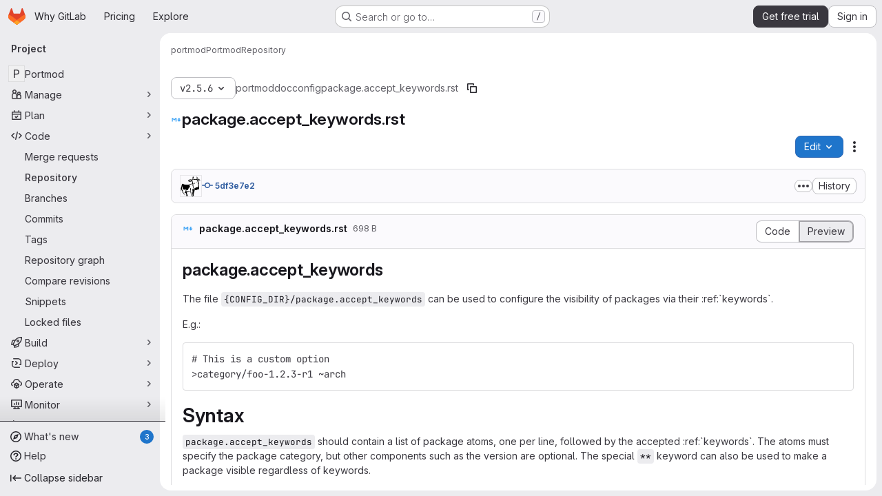

--- FILE ---
content_type: text/javascript
request_url: https://gitlab.com/assets/webpack/commons-pages.projects.blob.show-pages.projects.get_started.show-pages.projects.show-pages.projects.tree.show.bf0ddc2d.chunk.js
body_size: 8765
content:
(this.webpackJsonp=this.webpackJsonp||[]).push([["commons-pages.projects.blob.show-pages.projects.get_started.show-pages.projects.show-pages.projects.tree.show","36d45c3b"],{"+wZC":function(t,e,a){"use strict";var i=a("8Ei6"),n=a.n(i),s=a("zNqO"),r=a("n64d"),l=a("pTIT"),o=a("EXdk"),c=a("/2q6"),d=a("eOJu"),u=a("Cn4y"),b=a("tslw"),p=a("slyf"),h=a("Ccns");const g=l.U+"active",f=Object(u.c)(Object(d.m)({...b.b,active:Object(u.b)(o.g,!1),buttonId:Object(u.b)(o.r),disabled:Object(u.b)(o.g,!1),lazy:Object(u.b)(o.g,!1),noBody:Object(u.b)(o.g,!1),tag:Object(u.b)(o.r,"div"),title:Object(u.b)(o.r),titleItemClass:Object(u.b)(o.e),titleLinkAttributes:Object(u.b)(o.n),titleLinkClass:Object(u.b)(o.e)}),r.E),v=Object(s.c)({name:r.E,mixins:[b.a,p.a],inject:{getBvTabs:{default:function(){return function(){return{}}}}},props:f,data(){return{localActive:this.active&&!this.disabled}},computed:{bvTabs(){return this.getBvTabs()},_isTab:()=>!0,tabClasses(){const{localActive:t,disabled:e}=this;return[{active:t,disabled:e,"card-body":this.bvTabs.card&&!this.noBody},t?this.bvTabs.activeTabClass:null]},controlledBy(){return this.buttonId||this.safeId("__BV_tab_button__")},computedNoFade(){return!this.bvTabs.fade},computedLazy(){return this.bvTabs.lazy||this.lazy}},watch:{active(t,e){t!==e&&(t?this.activate():this.deactivate()||this.$emit(g,this.localActive))},disabled(t,e){if(t!==e){const{firstTab:e}=this.bvTabs;t&&this.localActive&&e&&(this.localActive=!1,e())}},localActive(t){this.$emit(g,t)}},mounted(){this.registerTab()},updated(){const{updateButton:t}=this.bvTabs;t&&this.hasNormalizedSlot(c.y)&&t(this)},beforeDestroy(){this.unregisterTab()},methods:{registerTab(){const{registerTab:t}=this.bvTabs;t&&t(this)},unregisterTab(){const{unregisterTab:t}=this.bvTabs;t&&t(this)},activate(){const{activateTab:t}=this.bvTabs;return!(!t||this.disabled)&&t(this)},deactivate(){const{deactivateTab:t}=this.bvTabs;return!(!t||!this.localActive)&&t(this)}},render(t){const{localActive:e}=this,a=t(this.tag,{staticClass:"tab-pane",class:this.tabClasses,directives:[{name:"show",value:e}],attrs:{role:"tabpanel",id:this.safeId(),"aria-hidden":e?"false":"true","aria-labelledby":this.controlledBy||null},ref:"panel"},[e||!this.computedLazy?this.normalizeSlot():t()]);return t(h.a,{props:{mode:"out-in",noFade:this.computedNoFade}},[a])}});var m=a("9/Bc"),y=a("mpVB");var T={name:"GlTab",components:{BTab:v,GlBadge:m.a},inheritAttrs:!1,props:{titleLinkClass:{type:[String,Array,Object],required:!1,default:""},queryParamValue:{type:String,required:!1,default:null},tabCount:{type:Number,required:!1,default:null},tabCountSrText:{type:String,required:!1,default:null}},computed:{linkClass(){const{titleLinkClass:t}=this;return Array.isArray(t)?[...t,"gl-tab-nav-item"]:n()(t)?{...t,"gl-tab-nav-item":!0}:(t+" gl-tab-nav-item").trim()},hasTabCount(){return null!=this.tabCount&&this.tabCount>=0}},created(){this.hasTabCount&&!this.tabCountSrText&&Object(y.i)('When using "tab-count", you should also provide "tab-count-sr-text" for screen reader accessibility. Example: :tab-count-sr-text="n__(\'%d item\', \'%d items\', count)"',{name:"GlTab"})}},_=a("tBpV"),O=Object(_.a)(T,(function(){var t=this,e=t._self._c;return e("b-tab",t._g(t._b({attrs:{title:t.hasTabCount?null:t.$attrs.title,"title-link-class":t.linkClass,"query-param-value":t.queryParamValue},scopedSlots:t._u([t.hasTabCount?{key:"title",fn:function(){return[t._t("title",(function(){return[t._v(t._s(t.$attrs.title))]})),t._v(" "),e("gl-badge",{staticClass:"gl-ml-2",attrs:{variant:"neutral","aria-hidden":"true","data-testid":"tab-counter-badge"}},[t._v("\n      "+t._s(t.tabCount)+"\n    ")]),t._v(" "),t.tabCountSrText?e("span",{staticClass:"gl-sr-only"},[t._v(t._s(t.tabCountSrText))]):t._e()]},proxy:!0}:null,t._l(Object.keys(t.$scopedSlots),(function(e){return{key:e,fn:function(){return[t._t(e)]},proxy:!0}}))],null,!0)},"b-tab",t.$attrs,!1),t.$listeners))}),[],!1,null,null,null);e.a=O.exports},"5lKJ":function(t,e,a){"use strict";a.d(e,"a",(function(){return y}));var i=a("n64d"),n=a("pTIT"),s=a("Ld9G"),r=a("MGi3"),l=a("LTP3"),o=a("dJQL"),c=a("eOJu"),d=a("OlxA"),u=a("NL6M");const b=Object(l.d)(i.z,n.L),p="__bv_modal_directive__",h=function({modifiers:t={},arg:e,value:a}){return Object(o.m)(a)?a:Object(o.m)(e)?e:Object(c.h)(t).reverse()[0]},g=function(t){return t&&Object(r.v)(t,".dropdown-menu > li, li.nav-item")&&Object(r.A)("a, button",t)||t},f=function(t){t&&"BUTTON"!==t.tagName&&(Object(r.o)(t,"role")||Object(r.C)(t,"role","button"),"A"===t.tagName||Object(r.o)(t,"tabindex")||Object(r.C)(t,"tabindex","0"))},v=function(t){const e=t[p]||{},a=e.trigger,i=e.handler;a&&i&&(Object(l.a)(a,"click",i,n.R),Object(l.a)(a,"keydown",i,n.R),Object(l.a)(t,"click",i,n.R),Object(l.a)(t,"keydown",i,n.R)),delete t[p]},m=function(t,e,a){const i=t[p]||{},o=h(e),c=g(t);o===i.target&&c===i.trigger||(v(t),function(t,e,a){const i=h(e),o=g(t);if(i&&o){const c=function(t){const n=t.currentTarget;if(!Object(r.r)(n)){const r=t.type,l=t.keyCode;"click"!==r&&("keydown"!==r||l!==s.c&&l!==s.h)||Object(d.a)(Object(u.a)(a,e)).$emit(b,i,n)}};t[p]={handler:c,target:i,trigger:o},f(o),Object(l.b)(o,"click",c,n.R),"BUTTON"!==o.tagName&&"button"===Object(r.h)(o,"role")&&Object(l.b)(o,"keydown",c,n.R)}}(t,e,a)),f(c)},y={inserted:m,updated:function(){},componentUpdated:m,unbind:v}},CSd6:function(t,e,a){"use strict";var i=a("CbCZ"),n=a("9dZE"),s=a("jlnU"),r=a("2ibD"),l=a("8Igx"),o=a("Y0p+"),c=a("SNRI"),d=a("3twG"),u=a("/lV4"),b=a("OR9K"),p=a("O4EH"),h=a("ygVz"),g={components:{GlButton:i.a,UploadDropzone:b.a,FileIcon:n.a,CommitChangesModal:p.a},i18n:{REMOVE_FILE_TEXT:Object(u.a)("Remove file"),ERROR_MESSAGE:Object(u.a)("Error uploading file. Please try again."),DIRECTORY_FILE_ERROR:Object(u.a)("Directories cannot be uploaded. Please upload a single file instead.")},mixins:[h.a.mixin()],props:{modalId:{type:String,required:!0},commitMessage:{type:String,required:!0},targetBranch:{type:String,required:!0},originalBranch:{type:String,required:!0},canPushCode:{type:Boolean,required:!0},canPushToBranch:{type:Boolean,required:!0},path:{type:String,required:!0},replacePath:{type:String,default:null,required:!1},emptyRepo:{type:Boolean,required:!1,default:!1},uploadPath:{type:String,default:null,required:!1}},data:()=>({file:null,filePreviewURL:null,loading:!1,hasDirectoryUploadError:!1}),computed:{formattedFileSize(){return Object(c.h)(this.file.size)},isValid(){return Boolean(this.file)}},methods:{show(){this.$refs[this.modalId].show()},setFile(t){var e=this;this.file=t;const a=new FileReader;a.readAsDataURL(this.file),a.onload=function(t){var a;e.filePreviewURL=null===(a=t.target)||void 0===a?void 0:a.result,e.hasDirectoryUploadError=!1,e.trackEvent("file_upload_placement_successful_in_upload_blob_modal")},a.onerror=function(t){var a,i;const n=null===(a=t.target)||void 0===a?void 0:a.error;Boolean(null===(i=e.file)||void 0===i?void 0:i.type)||(e.file=null,e.hasDirectoryUploadError=!0),Object(l.a)(`Failed to ${e.replacePath?"replace":"upload"} file. See exception details for more information.`,n)}},removeFile(){this.file=null,this.filePreviewURL=null},submitForm(t){return this.replacePath?this.replaceFile(t):this.uploadFile(t)},submitRequest(t,e,a){var i=this;return this.loading=!0,a.append("file",this.file),Object(r.a)({method:t,url:e,data:a,headers:{...o.a}}).then((function(t){i.trackEvent("file_upload_successful_in_upload_blob_modal"),Object(d.V)(t.data.filePath)})).catch((function(t){Object(l.a)(`Failed to ${i.replacePath?"replace":"upload"} file. See exception details for more information.`,t),Object(s.createAlert)({message:i.$options.i18n.ERROR_MESSAGE})})).finally((function(){i.loading=!1}))},replaceFile(t){return this.submitRequest("put",this.replacePath,t)},uploadFile(t){const e=this.uploadPath||Object(d.C)(this.path,this.$route.params.path);return this.submitRequest("post",e,t)},handleModalClose(){this.hasDirectoryUploadError=!1}},validFileMimetypes:[]},f=a("tBpV"),v=Object(f.a)(g,(function(){var t=this,e=t._self._c;return e("commit-changes-modal",{ref:t.modalId,attrs:{"modal-id":t.modalId,"commit-message":t.commitMessage,"target-branch":t.targetBranch,"original-branch":t.originalBranch,"can-push-code":t.canPushCode,"can-push-to-branch":t.canPushToBranch,valid:t.isValid,loading:t.loading,"empty-repo":t.emptyRepo,"data-testid":"upload-blob-modal"},on:{"close-commit-changes-modal":t.handleModalClose,"submit-form":t.submitForm},scopedSlots:t._u([{key:"body",fn:function(){return[e("upload-dropzone",{class:["gl-h-26",t.hasDirectoryUploadError?"gl-mb-3":"gl-mb-6"],attrs:{"single-file-selection":"","valid-file-mimetypes":t.$options.validFileMimetypes,"is-file-valid":function(){return!0},"has-upload-error":t.hasDirectoryUploadError},on:{change:t.setFile}},[t.file?e("div",{staticClass:"card upload-dropzone-card upload-dropzone-border gl-h-full gl-w-full gl-items-center gl-justify-center gl-p-3"},[e("file-icon",{attrs:{"file-name":t.file.name,size:24}}),t._v(" "),e("div",{staticClass:"gl-mb-2"},[t._v("\n          "+t._s(t.file.name)+"\n          ·\n          "),e("span",{staticClass:"gl-text-subtle"},[t._v(t._s(t.formattedFileSize))])]),t._v(" "),e("gl-button",{attrs:{category:"tertiary",variant:"confirm",disabled:t.loading},on:{click:t.removeFile}},[t._v(t._s(t.$options.i18n.REMOVE_FILE_TEXT))])],1):t._e()]),t._v(" "),t.hasDirectoryUploadError?e("div",{staticClass:"gl-mb-6 gl-text-left gl-text-danger"},[t._v("\n      "+t._s(t.$options.i18n.DIRECTORY_FILE_ERROR)+"\n    ")]):t._e()]},proxy:!0}])})}),[],!1,null,null,null);e.a=v.exports},NHYh:function(t,e,a){"use strict";a.d(e,"a",(function(){return i}));a("3UXl"),a("iyoE");const i=function(t,e){return t.map((function(t,e){return[e,t]})).sort(function(t,e){return this(t[1],e[1])||t[0]-e[0]}.bind(e)).map((function(t){return t[1]}))}},OR9K:function(t,e,a){"use strict";a("LdIe"),a("z6RN"),a("PTOk"),a("aFm2"),a("R9qC");var i=a("Jx7q"),n=a("dIEn"),s=a("ljRM"),r=a("/lV4");const l="image/*",o=/image\/.+/;var c={components:{GlLink:i.a,GlSprintf:n.a,GlAnimatedUploadIcon:s.a},props:{displayAsCard:{type:Boolean,required:!1,default:!1},enableDragBehavior:{type:Boolean,required:!1,default:!1},uploadSingleMessage:{type:String,required:!1,default:Object(r.a)("Drop or %{linkStart}upload%{linkEnd} file to attach")},uploadMultipleMessage:{type:String,required:!1,default:Object(r.a)("Drop or %{linkStart}upload%{linkEnd} files to attach")},dropToStartMessage:{type:String,required:!1,default:Object(r.a)("Drop your files to start your upload.")},isFileValid:{type:Function,required:!1,default:function({type:t}){return(t.match(o)||[]).length>0}},validFileMimetypes:{type:Array,required:!1,default:function(){return[l]}},singleFileSelection:{type:Boolean,required:!1,default:!1},inputFieldName:{type:String,required:!1,default:"upload_file"},shouldUpdateInputOnFileDrop:{type:Boolean,required:!1,default:!1},showUploadDesignOverlay:{type:Boolean,required:!1,default:!1},uploadDesignOverlayText:{type:String,required:!1,default:""},validateDesignUploadOnDragover:{type:Boolean,required:!1,default:!1},acceptDesignFormats:{type:String,required:!1,default:""},hideUploadTextOnDragging:{type:Boolean,required:!1,default:!1},hasUploadError:{type:Boolean,required:!1,default:!1}},data:()=>({dragCounter:0,isDragDataValid:!0,animateUploadIcon:!1}),computed:{dragging(){return 0!==this.dragCounter},iconStyles(){return{class:this.displayAsCard?"gl-mb-3":"gl-mr-3"}},showDropzoneOverlay(){return this.validateDesignUploadOnDragover&&this.acceptDesignFormats?this.dragging&&this.isDragDataValid&&!this.enableDragBehavior:this.dragging&&!this.enableDragBehavior}},methods:{isValidUpload(t){return t.every(this.isFileValid)},isValidDragDataType:({dataTransfer:t})=>Boolean(t&&t.types.some((function(t){return"Files"===t}))),ondrop({dataTransfer:t={}}){if(this.dragCounter=0,!this.isDragDataValid)return;const{files:e}=t;if(this.isValidUpload(Array.from(e))){if(this.shouldUpdateInputOnFileDrop){if(this.singleFileSelection&&e.length>1)return void this.$emit("error");this.$refs.fileUpload.files=e}this.$emit("change",this.singleFileSelection?e[0]:e)}else this.$emit("error")},ondragenter(t){this.$emit("dragenter",t),this.dragCounter+=1,this.isDragDataValid=this.isValidDragDataType(t)},ondragover({dataTransfer:t}){var e=this;this.validateDesignUploadOnDragover&&(this.isDragDataValid=Array.from(t.items).some((function(t){return e.acceptDesignFormats.includes(t.type)})))},ondragleave(t){this.$emit("dragleave",t),this.dragCounter-=1},openFileUpload(){this.$refs.fileUpload.click()},onFileInputChange(t){this.isValidUpload(Array.from(t.target.files))?this.$emit("change",this.singleFileSelection?t.target.files[0]:t.target.files):this.$emit("error")},onMouseEnter(){this.animateUploadIcon=!0},onMouseLeave(){this.animateUploadIcon=!1}}},d=a("tBpV"),u=Object(d.a)(c,(function(){var t=this,e=t._self._c;return e("div",{staticClass:"gl-w-full",class:{"gl-relative":!t.showUploadDesignOverlay},on:{dragstart:function(t){t.preventDefault(),t.stopPropagation()},dragend:function(t){t.preventDefault(),t.stopPropagation()},dragover:function(e){return e.preventDefault(),e.stopPropagation(),t.ondragover.apply(null,arguments)},dragenter:function(e){return e.preventDefault(),e.stopPropagation(),t.ondragenter.apply(null,arguments)},dragleave:function(e){return e.preventDefault(),e.stopPropagation(),t.ondragleave.apply(null,arguments)},drop:function(e){return e.preventDefault(),e.stopPropagation(),t.ondrop.apply(null,arguments)}}},[t._t("default",(function(){return[e("button",{staticClass:"upload-dropzone-card gl-mb-0 gl-h-full gl-w-full gl-items-center gl-justify-center gl-rounded-base gl-border-0 gl-bg-default gl-px-5 gl-py-4",class:t.hasUploadError?"upload-dropzone-border-error":"upload-dropzone-border",attrs:{type:"button"},on:{click:t.openFileUpload,mouseenter:t.onMouseEnter,mouseleave:t.onMouseLeave}},[e("div",{staticClass:"gl-flex gl-items-center gl-justify-center gl-text-center",class:{"gl-flex-col":t.displayAsCard},attrs:{"data-testid":"dropzone-area"}},[e("gl-animated-upload-icon",{class:t.iconStyles.class,attrs:{"is-on":t.animateUploadIcon||t.hideUploadTextOnDragging}}),t._v(" "),t.hideUploadTextOnDragging&&t.dragging?t._e():e("p",{staticClass:"gl-mb-0",attrs:{"data-testid":"upload-text"}},[t._t("upload-text",(function(){return[e("gl-sprintf",{attrs:{message:t.singleFileSelection?t.uploadSingleMessage:t.uploadMultipleMessage},scopedSlots:t._u([{key:"link",fn:function({content:a}){return[e("gl-link",{on:{click:function(e){return e.stopPropagation(),t.openFileUpload.apply(null,arguments)}}},[t._v(t._s(a))])]}}],null,!1,40519920)})]}),{openFileUpload:t.openFileUpload})],2),t._v(" "),t.hideUploadTextOnDragging&&t.dragging?e("span",[t._v("\n          "+t._s(t.s__("DesignManagement|Drop your images to start the upload."))+"\n        ")]):t._e()],1)]),t._v(" "),e("input",{ref:"fileUpload",staticClass:"hide",attrs:{type:"file",name:t.inputFieldName,accept:t.validFileMimetypes,multiple:!t.singleFileSelection},on:{change:t.onFileInputChange}})]})),t._v(" "),e("transition",{attrs:{name:"upload-dropzone-fade"}},[e("div",{directives:[{name:"show",rawName:"v-show",value:t.showDropzoneOverlay,expression:"showDropzoneOverlay"}],staticClass:"gl-absolute gl-flex gl-h-full gl-w-full gl-items-center gl-justify-center gl-p-4",class:{"design-upload-dropzone-overlay gl-z-200":t.showUploadDesignOverlay&&t.isDragDataValid,"upload-dropzone-overlay upload-dropzone-border":!t.showUploadDesignOverlay}},[t.showUploadDesignOverlay?[t.isDragDataValid&&!t.hideUploadTextOnDragging?e("div",{staticClass:"gl-absolute gl-bottom-6 gl-flex gl-items-center gl-rounded-base gl-bg-feedback-strong gl-px-3 gl-py-2 gl-text-feedback-strong gl-shadow-sm",attrs:{"data-testid":"design-upload-overlay"}},[e("gl-animated-upload-icon",{attrs:{"is-on":!0,name:"upload"}}),t._v(" "),e("span",{staticClass:"gl-ml-2"},[t._v(t._s(t.uploadDesignOverlayText))])],1):t._e()]:[t.isDragDataValid?e("div",{staticClass:"gl-max-w-1/2 gl-text-center"},[t._t("valid-drag-data-slot",(function(){return[e("h3",{class:{"gl-inline gl-text-base":!t.displayAsCard}},[t._v("\n              "+t._s(t.__("Incoming!"))+"\n            ")]),t._v(" "),e("span",[t._v(t._s(t.dropToStartMessage))])]}))],2):e("div",{staticClass:"gl-max-w-1/2 gl-text-center"},[t._t("invalid-drag-data-slot",(function(){return[e("h3",{class:{"gl-inline gl-text-base":!t.displayAsCard}},[t._v("\n              "+t._s(t.__("Oh no!"))+"\n            ")]),t._v(" "),e("span",[t._v(t._s(t.__("You are trying to upload something other than an image. Please upload a .png, .jpg, .jpeg, .gif, .bmp, .tiff or .ico.")))])]}))],2)]],2)])],2)}),[],!1,null,null,null);e.a=u.exports},hxHM:function(t,e,a){"use strict";a("LdIe"),a("z6RN"),a("PTOk"),a("aFm2"),a("R9qC"),a("lFMf"),a("gOHk"),a("c9hT"),a("ZzK0"),a("BzOf"),a("3UXl"),a("iyoE"),a("v2fZ"),a("UezY"),a("hG7+"),a("B++/"),a("47t/");var i=a("zNqO"),n=a("n64d"),s=a("1nO5"),r=a("pTIT"),l=a("Ld9G"),o=a("EXdk"),c=a("/2q6"),d=a("88df"),u=a("Zwln"),b=a("MGi3"),p=a("LTP3"),h=a("MHCW"),g=a("dJQL"),f=a("7I1/"),v=a("nf9o"),m=a("RzIj"),y=a("W1rz"),T=a("eOJu"),_=a("+tAD"),O=a("Cn4y"),j=a("NHYh"),C=a("tslw"),k=a("slyf"),x=a("+18S");const{mixin:S,props:B,prop:w,event:D}=Object(m.a)("value",{type:o.k}),I=function(t){return!t.disabled},F=Object(i.c)({name:n.J,inject:{getBvTabs:{default:function(){return function(){return{}}}}},props:{controls:Object(O.b)(o.r),id:Object(O.b)(o.r),noKeyNav:Object(O.b)(o.g,!1),posInSet:Object(O.b)(o.k),setSize:Object(O.b)(o.k),tab:Object(O.b)(),tabIndex:Object(O.b)(o.k)},computed:{bvTabs(){return this.getBvTabs()}},methods:{focus(){Object(b.d)(this.$refs.link)},handleEvent(t){if(this.tab.disabled)return;const{type:e,keyCode:a,shiftKey:i}=t;"click"===e||"keydown"===e&&a===l.h?(Object(p.f)(t),this.$emit(r.f,t)):"keydown"!==e||this.noKeyNav||(-1!==[l.i,l.f,l.e].indexOf(a)?(Object(p.f)(t),i||a===l.e?this.$emit(r.o,t):this.$emit(r.B,t)):-1!==[l.a,l.g,l.b].indexOf(a)&&(Object(p.f)(t),i||a===l.b?this.$emit(r.v,t):this.$emit(r.y,t)))}},render(t){const{id:e,tabIndex:a,setSize:i,posInSet:n,controls:s,handleEvent:r}=this,{title:l,localActive:o,disabled:d,titleItemClass:u,titleLinkClass:b,titleLinkAttributes:p}=this.tab,h=t(x.a,{staticClass:"nav-link",class:[{active:o&&!d,disabled:d},b,o?this.bvTabs.activeNavItemClass:null],props:{disabled:d},attrs:{...p,id:e,role:"tab",tabindex:a,"aria-selected":o&&!d?"true":"false","aria-setsize":i,"aria-posinset":n,"aria-controls":s},on:{click:r,keydown:r},ref:"link"},[this.tab.normalizeSlot(c.y)||l]);return t("li",{staticClass:"nav-item",class:[u],attrs:{role:"presentation"}},[h])}}),$={align:Object(O.b)(o.r),fill:Object(O.b)(o.g,!1),justified:Object(O.b)(o.g,!1),pills:Object(O.b)(o.g,!1),small:Object(O.b)(o.g,!1)},P=Object(O.c)(Object(T.m)({...C.b,...B,...$,activeNavItemClass:Object(O.b)(o.e),activeTabClass:Object(O.b)(o.e),contentClass:Object(O.b)(o.e),end:Object(O.b)(o.g,!1),lazy:Object(O.b)(o.g,!1),navClass:Object(O.b)(o.e),navWrapperClass:Object(O.b)(o.e),noFade:Object(O.b)(o.g,!1),noKeyNav:Object(O.b)(o.g,!1),noNavStyle:Object(O.b)(o.g,!1),tag:Object(O.b)(o.r,"div")}),n.I),U=Object(i.c)({name:n.I,mixins:[C.a,S,k.a],provide(){var t=this;return{getBvTabs:function(){return t}}},props:P,data(){return{currentTab:Object(y.b)(this[w],-1),tabs:[],registeredTabs:[]}},computed:{fade(){return!this.noFade}},watch:{[w](t,e){if(t!==e){t=Object(y.b)(t,-1),e=Object(y.b)(e,0);const a=this.tabs[t];a&&!a.disabled?this.activateTab(a):t<e?this.previousTab():this.nextTab()}},currentTab(t){let e=-1;this.tabs.forEach((function(a,i){i!==t||a.disabled?a.localActive=!1:(a.localActive=!0,e=i)})),this.$emit(D,e)},tabs(t,e){var a=this;Object(f.a)(t.map((function(t){return t[i.a]})),e.map((function(t){return t[i.a]})))||this.$nextTick((function(){a.$emit(r.e,t.slice(),e.slice())}))},registeredTabs(){this.updateTabs()}},created(){this.$_observer=null},mounted(){this.setObserver(!0)},beforeDestroy(){this.setObserver(!1),this.tabs=[]},methods:{registerTab(t){Object(d.a)(this.registeredTabs,t)||this.registeredTabs.push(t)},unregisterTab(t){this.registeredTabs=this.registeredTabs.slice().filter((function(e){return e!==t}))},setObserver(t=!0){var e=this;if(this.$_observer&&this.$_observer.disconnect(),this.$_observer=null,t){const t=function(){e.$nextTick((function(){Object(b.z)((function(){e.updateTabs()}))}))};this.$_observer=Object(_.a)(this.$refs.content,t,{childList:!0,subtree:!1,attributes:!0,attributeFilter:["id"]})}},getTabs(){const t=this.registeredTabs;let e=[];if(s.e&&t.length>0){const a=t.map((function(t){return"#"+t.safeId()})).join(", ");e=Object(b.B)(a,this.$el).map((function(t){return t.id})).filter(h.a)}return Object(j.a)(t,(function(t,a){return e.indexOf(t.safeId())-e.indexOf(a.safeId())}))},updateTabs(){const t=this.getTabs();let e=t.indexOf(t.slice().reverse().find((function(t){return t.localActive&&!t.disabled})));if(e<0){const{currentTab:a}=this;a>=t.length?e=t.indexOf(t.slice().reverse().find(I)):t[a]&&!t[a].disabled&&(e=a)}e<0&&(e=t.indexOf(t.find(I))),t.forEach((function(t,a){t.localActive=a===e})),this.tabs=t,this.currentTab=e},getButtonForTab(t){return(this.$refs.buttons||[]).find((function(e){return e.tab===t}))},updateButton(t){const e=this.getButtonForTab(t);e&&e.$forceUpdate&&e.$forceUpdate()},activateTab(t){const{currentTab:e,tabs:a}=this;let i=!1;if(t){const n=a.indexOf(t);if(n!==e&&n>-1&&!t.disabled){const t=new u.a(r.a,{cancelable:!0,vueTarget:this,componentId:this.safeId()});this.$emit(t.type,n,e,t),t.defaultPrevented||(this.currentTab=n,i=!0)}}return i||this[w]===e||this.$emit(D,e),i},deactivateTab(t){return!!t&&this.activateTab(this.tabs.filter((function(e){return e!==t})).find(I))},focusButton(t){var e=this;this.$nextTick((function(){Object(b.d)(e.getButtonForTab(t))}))},emitTabClick(t,e){Object(g.d)(e)&&t&&t.$emit&&!t.disabled&&t.$emit(r.f,e)},clickTab(t,e){this.activateTab(t),this.emitTabClick(t,e)},firstTab(t){const e=this.tabs.find(I);this.activateTab(e)&&t&&(this.focusButton(e),this.emitTabClick(e,t))},previousTab(t){const e=Object(v.b)(this.currentTab,0),a=this.tabs.slice(0,e).reverse().find(I);this.activateTab(a)&&t&&(this.focusButton(a),this.emitTabClick(a,t))},nextTab(t){const e=Object(v.b)(this.currentTab,-1),a=this.tabs.slice(e+1).find(I);this.activateTab(a)&&t&&(this.focusButton(a),this.emitTabClick(a,t))},lastTab(t){const e=this.tabs.slice().reverse().find(I);this.activateTab(e)&&t&&(this.focusButton(e),this.emitTabClick(e,t))}},render(t){var e=this;const{align:a,end:n,fill:s,firstTab:l,justified:o,lastTab:d,nextTab:u,noKeyNav:b,noNavStyle:p,pills:h,previousTab:g,small:f,tabs:v}=this,m=v.find((function(t){return t.localActive&&!t.disabled})),y=v.find((function(t){return!t.disabled})),T=v.map((function(a,n){const{safeId:s}=a;let o=null;return b||(o=-1,(a===m||!m&&a===y)&&(o=null)),t(F,{props:{controls:s?s():null,id:a.controlledBy||(s?s("_BV_tab_button_"):null),noKeyNav:b,posInSet:n+1,setSize:v.length,tab:a,tabIndex:o},on:{[r.f]:function(t){e.clickTab(a,t)},[r.o]:l,[r.B]:g,[r.y]:u,[r.v]:d},key:a[i.a]||n,ref:"buttons",[i.b]:!0})}));let _=t("ul",{staticClass:"nav",class:[this.navClass,{"nav-tabs":!p&&!h,"nav-pills":!p&&h,"nav-fill":s,"nav-justified":o,[(O=a,"justify-content-"+(O="left"===O?"start":"right"===O?"end":O))]:a,small:f}],attrs:{role:"tablist",id:this.safeId("_BV_tab_controls_")},ref:"nav"},[this.normalizeSlot(c.w)||t(),T,this.normalizeSlot(c.v)||t()]);var O;_=t("div",{class:this.navWrapperClass,key:"bv-tabs-nav"},[this.normalizeSlot(c.B)||t(),_,this.normalizeSlot(c.A)||t()]);const j=this.normalizeSlot()||[];let C=t();0===j.length&&(C=t("div",{class:["tab-pane","active"],key:"bv-empty-tab"},this.normalizeSlot(c.f)));const k=t("div",{staticClass:"tab-content",class:this.contentClass,attrs:{id:this.safeId("_BV_tab_container_")},key:"bv-content",ref:"content"},[j,C]);return t(this.tag,{staticClass:"tabs",attrs:{id:this.safeId()}},[n?k:t(),_,n?t():k])}});var q=a("q3oM"),A=a("CbCZ");const E=function(t){return Object.keys(t).every((function(t){return"text"===t||"attributes"===t}))};var z={name:"GlTabs",components:{BTabs:U,GlButton:A.a},inheritAttrs:!1,props:{actionPrimary:{type:Object,required:!1,default:null,validator:function(t){return E(t)}},actionSecondary:{type:Object,required:!1,default:null,validator:function(t){return E(t)}},actionTertiary:{type:Object,required:!1,default:null,validator:function(t){return E(t)}},contentClass:{type:[String,Array,Object],required:!1,default:null},navClass:{type:[String,Array,Object],required:!1,default:null},justified:{type:Boolean,required:!1,default:!1},syncActiveTabWithQueryParams:{type:Boolean,required:!1,default:!1},queryParamName:{type:String,required:!1,default:"tab"},value:{type:Number,required:!1,default:0}},data:()=>({activeTabIndex:0}),computed:{hasActions(){return[this.actionPrimary,this.actionSecondary,this.actionTertiary].some(Boolean)},listeners(){return{...this.$listeners,input:this.handleInput}}},watch:{value:{handler(t){this.activeTabIndex!==t&&(this.activeTabIndex=t)},immediate:!0}},mounted(){this.syncActiveTabWithQueryParams&&(this.syncActiveTabFromQueryParams(),window.addEventListener("popstate",this.syncActiveTabFromQueryParams)),this.$emit("input",this.activeTabIndex)},destroyed(){window.removeEventListener("popstate",this.syncActiveTabFromQueryParams)},methods:{buttonBinding:(t,e)=>t.attributes?t.attributes:q.R[e],primary(){this.$emit("primary")},secondary(){this.$emit("secondary")},tertiary(){this.$emit("tertiary")},async syncActiveTabFromQueryParams(){var t=this;await this.$nextTick();const e=this.getQueryParamValue(),a=this.getTabs().findIndex((function(a,i){return t.getTabQueryParamValue(i)===e}));this.activeTabIndex=-1!==a?a:0},getTabs(){return this.$refs.bTabs.getTabs()},getQueryParamValue(){return new URLSearchParams(window.location.search).get(this.queryParamName)},setQueryParamValueIfNecessary(t){const e=this.getQueryParamValue(),a=this.getTabQueryParamValue(t);if(0===t&&!e||0!==t&&e===a)return;const i=new URLSearchParams(window.location.search);i.set(this.queryParamName,a),window.history.pushState({},"",`${window.location.pathname}?${i.toString()}`)},getTabQueryParamValue(t){const e=this.getTabs()[t];return(null==e?void 0:e.$attrs["query-param-value"])||t.toString()},handleInput(t){this.$emit("input",t),this.activeTabIndex=t,this.syncActiveTabWithQueryParams&&this.setQueryParamValueIfNecessary(t)}}},R=a("tBpV"),V=Object(R.a)(z,(function(){var t=this,e=t._self._c;return e("b-tabs",t._g(t._b({ref:"bTabs",staticClass:"gl-tabs",attrs:{"no-nav-style":!0,"no-fade":!0,"active-nav-item-class":"gl-tab-nav-item-active","content-class":[t.contentClass,"gl-tab-content"],"nav-wrapper-class":"gl-tabs-wrapper","nav-class":[t.navClass,"gl-tabs-nav"],justified:t.justified,value:t.activeTabIndex},scopedSlots:t._u([t._l(Object.keys(t.$slots),(function(e){return{key:e,fn:function(){return[t._t(e)]},proxy:!0}})),t.hasActions?{key:"toolbar-start",fn:function(){return[e("div",{staticClass:"gl-actions-tabs-start",attrs:{role:"toolbar","data-testid":"actions-tabs-start"}},[t.actionPrimary?e("gl-button",t._b({attrs:{"data-testid":"action-primary"},on:{click:t.primary}},"gl-button",t.buttonBinding(t.actionPrimary,"actionPrimary"),!1),[t._v("\n        "+t._s(t.actionPrimary.text)+"\n      ")]):t._e(),t._v(" "),t.actionSecondary?e("gl-button",t._b({attrs:{"data-testid":"action-secondary"},on:{click:t.secondary}},"gl-button",t.buttonBinding(t.actionSecondary,"actionSecondary"),!1),[t._v("\n        "+t._s(t.actionSecondary.text)+"\n      ")]):t._e(),t._v(" "),t.actionTertiary?e("gl-button",t._b({attrs:{"data-testid":"action-tertiary"},on:{click:t.tertiary}},"gl-button",t.buttonBinding(t.actionTertiary,"actionTertiary"),!1),[t._v("\n        "+t._s(t.actionTertiary.text)+"\n      ")]):t._e()],1)]},proxy:!0}:null,t.hasActions?{key:"toolbar-end",fn:function(){return[e("div",{staticClass:"gl-actions-tabs-end",attrs:{role:"toolbar","data-testid":"actions-tabs-end"}},[t.actionPrimary?e("gl-button",t._b({attrs:{"data-testid":"action-primary"},on:{click:t.primary}},"gl-button",t.buttonBinding(t.actionPrimary,"actionPrimary"),!1),[t._v("\n        "+t._s(t.actionPrimary.text)+"\n      ")]):t._e(),t._v(" "),t.actionSecondary?e("gl-button",t._b({attrs:{"data-testid":"action-secondary"},on:{click:t.secondary}},"gl-button",t.buttonBinding(t.actionSecondary,"actionSecondary"),!1),[t._v("\n        "+t._s(t.actionSecondary.text)+"\n      ")]):t._e(),t._v(" "),t.actionTertiary?e("gl-button",t._b({attrs:{"data-testid":"action-tertiary"},on:{click:t.tertiary}},"gl-button",t.buttonBinding(t.actionTertiary,"actionTertiary"),!1),[t._v("\n        "+t._s(t.actionTertiary.text)+"\n      ")]):t._e()],1)]},proxy:!0}:null],null,!0)},"b-tabs",t.$attrs,!1),t.listeners))}),[],!1,null,null,null);e.a=V.exports},ljRM:function(t,e,a){"use strict";var i={name:"GlAnimatedUploadIcon",extends:a("Vkrm").a},n=a("tBpV"),s=Object(n.a)(i,(function(){var t=this._self._c;return t("svg",{class:[this.iconStateClass,this.iconVariantClass],attrs:{"aria-label":this.ariaLabel,width:"16",height:"16",viewBox:"0 0 16 16",fill:"none",xmlns:"http://www.w3.org/2000/svg"}},[t("path",{staticClass:"gl-animated-upload-base",attrs:{d:"M14.25 9.75V13C14.25 13.6904 13.6904 14.25 13 14.25L3 14.25C2.30964 14.25 1.75 13.6904 1.75 13L1.75 9.75",stroke:"currentColor","stroke-width":"1.5","stroke-linecap":"round"}}),this._v(" "),t("path",{staticClass:"gl-animated-upload-line",attrs:{d:"M8 11.25V2.5",stroke:"currentColor","stroke-width":"1.5","stroke-linecap":"round"}}),this._v(" "),t("path",{staticClass:"gl-animated-upload-arrow",attrs:{d:"M11.25 5.31066L8 2.06066L4.75 5.31066",stroke:"currentColor","stroke-width":"1.5","stroke-linecap":"round"}})])}),[],!1,null,null,null);e.a=s.exports}}]);
//# sourceMappingURL=commons-pages.projects.blob.show-pages.projects.get_started.show-pages.projects.show-pages.projects.tree.show.bf0ddc2d.chunk.js.map

--- FILE ---
content_type: text/javascript
request_url: https://gitlab.com/assets/webpack/commons-pages.projects.blob.show-pages.projects.tree.show-treeList.9b696afa.chunk.js
body_size: 25664
content:
(this.webpackJsonp=this.webpackJsonp||[]).push([["commons-pages.projects.blob.show-pages.projects.tree.show-treeList"],{"+gZZ":function(e,t,i){"use strict";i("E7T3"),i("NneR");var n=i("4Fqu"),r=i("CbCZ"),a=i("NnjE"),s=i("zIFf"),o=i("ygVz"),l=i("C83f"),c=i("8Igx"),d=i("7F3p"),u=i("Mp8J"),h=i("Q4Z+"),f=i.n(h),m=i("iM2x"),p=i("rK/1"),v=i("eImg"),g=i("sHIo"),b=i("bZHm"),k=i.n(b),_=i("jEr0"),y=i("ITU6"),S=i("h6C7"),w=i.n(S),O=i("JYQl"),j=i("uQq6"),C=i("b/FR"),I=i("d85j"),T=i("Jx7q"),N=i("/lV4"),E=i("IZAz"),x=i("Fsq/"),D=i("ZHzM"),P=i("+kWK");const F=o.a.mixin();var R={components:{UserAvatarLink:D.a,TimeagoTooltip:x.a,GlIcon:I.a,GlButton:r.a,GlLink:T.a,UserAvatarImage:P.a},directives:{GlTooltip:s.a,SafeHtml:u.a},mixins:[_.a,F],props:{commit:{type:Object,required:!0},historyUrl:{type:String,required:!1,default:""}},data:()=>({showDescription:!1}),computed:{commitDescription(){var e;return null===(e=this.commit)||void 0===e||null===(e=e.descriptionHtml)||void 0===e?void 0:e.replace(/^&#x000A;/,"")},avatarLinkAltText(){return Object(N.j)(Object(N.a)("%{username}'s avatar"),{username:this.commit.authorName})},commitId(){var e;return null===(e=this.commit)||void 0===e||null===(e=e.sha)||void 0===e?void 0:e.substr(0,8)}},methods:{toggleShowDescription(){this.showDescription=!this.showDescription},handleHistoryClick(){this.trackEvent(l.h)}},defaultAvatarUrl:E.a,safeHtmlConfig:{ADD_TAGS:["gl-emoji"]},i18n:{toggleCommitDescription:Object(N.a)("Toggle commit description"),authored:Object(N.a)("authored")}},$=i("tBpV"),L=Object($.a)(R,(function(){var e=this,t=e._self._c;return t("div",{staticClass:"well-segment !gl-px-4 !gl-py-3"},[t("div",{staticClass:"gl-flex gl-flex-wrap gl-items-center gl-justify-between"},[t("div",{staticClass:"gl-flex gl-items-center gl-gap-3 gl-text-sm"},[e.commit.author?t("user-avatar-link",{attrs:{"link-href":e.commit.author.webPath,"img-src":e.commit.author.avatarUrl,"img-alt":e.avatarLinkAltText,"img-size":32}}):t("user-avatar-image",{attrs:{"img-src":e.commit.authorGravatar||e.$options.defaultAvatarUrl,size:32}}),e._v(" "),t("gl-link",{staticClass:"commit-row-message item-title gl-line-clamp-1 gl-whitespace-normal !gl-break-all",class:{"gl-italic":!e.commit.message},attrs:{href:e.commit.webPath}},[t("gl-icon",{attrs:{name:"commit"}}),e._v("\n        "+e._s(e.commitId)+"\n      ")],1),e._v(" "),t("timeago-tooltip",{staticClass:"gl-text-subtle",attrs:{time:e.commit.authoredDate,"tooltip-placement":"bottom"}})],1),e._v(" "),t("div",{staticClass:"gl-flex gl-items-center gl-gap-3"},[t("gl-button",{directives:[{name:"gl-tooltip",rawName:"v-gl-tooltip"}],staticClass:"text-expander",class:{open:e.showDescription},attrs:{title:e.$options.i18n.toggleCommitDescription,"aria-label":e.$options.i18n.toggleCommitDescription,selected:e.showDescription,icon:"ellipsis_h","data-testid":"text-expander"},on:{click:e.toggleShowDescription}}),e._v(" "),t("gl-button",{attrs:{size:"small","data-testid":"collapsible-commit-history",href:e.historyUrl},on:{click:e.handleHistoryClick}},[e._v("\n        "+e._s(e.__("History"))+"\n      ")])],1)]),e._v(" "),e.showDescription?t("div",{staticClass:"gl-mt-4"},[t("p",{staticClass:"commit-row-message gl-line-clamp-1 gl-whitespace-normal !gl-break-all gl-font-bold",class:{"gl-italic":!e.commit.message}},[e._v("\n      "+e._s(e.commit.titleHtml)+"\n    ")]),e._v(" "),t("div",{staticClass:"committer gl-basis-full gl-truncate gl-text-sm",attrs:{"data-testid":"committer"}},[e.commit.author?t("gl-link",{staticClass:"commit-author-link js-user-link",attrs:{href:e.commit.author.webPath}},[e._v("\n        "+e._s(e.commit.author.name))]):[e._v("\n        "+e._s(e.commit.authorName)+"\n      ")],e._v("\n      "+e._s(e.$options.i18n.authored)+"\n      "),t("timeago-tooltip",{attrs:{time:e.commit.authoredDate,"tooltip-placement":"bottom"}})],2),e._v(" "),e.commit.descriptionHtml?t("pre",{directives:[{name:"safe-html",rawName:"v-safe-html:[$options.safeHtmlConfig]",value:e.commitDescription,expression:"commitDescription",arg:e.$options.safeHtmlConfig}],staticClass:"commit-row-description gl-mb-3 gl-whitespace-pre-wrap"}):e._e()]):e._e()])}),[],!1,null,null,null).exports;const A=o.a.mixin();var B={components:{CiIcon:m.a,CommitInfo:C.a,CollapsibleCommitInfo:L,ClipboardButton:p.a,SignatureBadge:v.a,GlButtonGroup:n.a,GlButton:r.a,GlLoadingIcon:a.a},directives:{GlTooltip:s.a,SafeHtml:u.a},mixins:[_.a,Object(g.a)(),A],apollo:{projectPath:{query:w.a},commit:{query:f.a,variables(){return{projectPath:this.projectPath,ref:this.ref,refType:Object(y.a)(this.refType),path:this.currentPath.replace(/^\//,"")}},update:function(e){var t,i,n;const r=null!==(t=null===(i=e.project)||void 0===i||null===(i=i.repository)||void 0===i?void 0:i.lastCommit)&&void 0!==t?t:{},a=null==r||null===(n=r.pipelines)||void 0===n?void 0:n.edges;return{...r,pipeline:(null==a?void 0:a.length)&&a[0].node}},result(){var e;const t=null===(e=this.commit)||void 0===e||null===(e=e.pipeline)||void 0===e?void 0:e.id;this.subscribedPipelineId&&this.subscribedPipelineId!==t&&(this.isSubscribed=!1),t&&!this.isSubscribed&&(this.isSubscribed=!0,this.subscribedPipelineId=t,this.$apollo.queries.commit.subscribeToMore({document:k.a,variables:{pipelineId:t},updateQuery(e,{subscriptionData:{data:{ciPipelineStatusUpdated:t}}}){if(t){var i;const n=structuredClone(e);return((null===(i=n.project)||void 0===i||null===(i=i.repository)||void 0===i||null===(i=i.paginatedTree)||void 0===i||null===(i=i.nodes[0])||void 0===i||null===(i=i.lastCommit)||void 0===i||null===(i=i.pipelines)||void 0===i||null===(i=i.edges[0])||void 0===i?void 0:i.node)||{}).detailedStatus=t.detailedStatus,n}return e}}))},error(e){throw Object(c.a)("Unexpected error while fetching projectInfo query",e),Object(d.b)(e),e},pollInterval:3e4}},props:{currentPath:{type:String,required:!1,default:""},refType:{type:String,required:!1,default:null},historyUrl:{type:String,required:!1,default:""}},data:()=>({projectPath:"",commit:null,isSubscribed:!1,subscribedPipelineId:null}),computed:{isLoading(){return this.$apollo.queries.commit.loading},showCommitId(){var e;return null===(e=this.commit)||void 0===e||null===(e=e.sha)||void 0===e?void 0:e.substr(0,8)}},watch:{currentPath(){this.commit=null}},mounted(){O.a.$on(j.l,this.refetchLastCommit)},beforeDestroy(){O.a.$off(j.l,this.refetchLastCommit)},methods:{refetchLastCommit(){this.$apollo.queries.commit.refetch()},handleHistoryClick(){this.trackEvent(l.h)}}},V=Object($.a)(B,(function(){var e=this,t=e._self._c;return e.isLoading?t("gl-loading-icon",{staticClass:"gl-m-auto gl-py-6",attrs:{size:"md",color:"dark"}}):e.commit?t("div",[t("commit-info",{staticClass:"gl-hidden @sm/panel:gl-flex",attrs:{commit:e.commit}},[t("div",{staticClass:"commit-actions gl-my-2 gl-flex gl-items-start gl-gap-3"},[e.commit.signature?t("signature-badge",{staticClass:"gl-h-7",attrs:{signature:e.commit.signature}}):e._e(),e._v(" "),e.commit.pipeline.id?t("div",{staticClass:"gl-flex gl-h-7 gl-items-center"},[t("ci-icon",{staticClass:"gl-mr-2",attrs:{status:e.commit.pipeline.detailedStatus}})],1):e._e(),e._v(" "),t("gl-button-group",{staticClass:"js-commit-sha-group gl-flex gl-items-center"},[t("gl-button",{staticClass:"gl-font-monospace dark:!gl-bg-strong",attrs:{label:"","data-testid":"last-commit-id-label"}},[e._v(e._s(e.showCommitId))]),e._v(" "),t("clipboard-button",{staticClass:"input-group-text dark:!gl-border-l-section",attrs:{text:e.commit.sha,title:e.__("Copy commit SHA")}})],1),e._v(" "),t("gl-button",{staticClass:"!gl-ml-0",attrs:{category:"secondary","data-testid":"last-commit-history",href:e.historyUrl},on:{click:e.handleHistoryClick}},[e._v("\n        "+e._s(e.__("History"))+"\n      ")])],1)]),e._v(" "),t("collapsible-commit-info",{staticClass:"gl-block !gl-border-t-0 @sm/panel:gl-hidden",attrs:{commit:e.commit,"history-url":e.historyUrl}})],1):e._e()}),[],!1,null,null,null);t.a=V.exports},"36Uc":function(e,t,i){(e.exports=i("VNgF")(!1)).push([e.i,"\n.file-browser-filter-tooltip .tooltip-inner {\n  max-width: 210px;\n}\n",""])},"6Zpb":function(e,t){var i={kind:"Document",definitions:[{kind:"OperationDefinition",operation:"query",name:{kind:"Name",value:"getForkDetails"},variableDefinitions:[{kind:"VariableDefinition",variable:{kind:"Variable",name:{kind:"Name",value:"projectPath"}},type:{kind:"NonNullType",type:{kind:"NamedType",name:{kind:"Name",value:"ID"}}},directives:[]},{kind:"VariableDefinition",variable:{kind:"Variable",name:{kind:"Name",value:"ref"}},type:{kind:"NamedType",name:{kind:"Name",value:"String"}},directives:[]}],directives:[],selectionSet:{kind:"SelectionSet",selections:[{kind:"Field",name:{kind:"Name",value:"project"},arguments:[{kind:"Argument",name:{kind:"Name",value:"fullPath"},value:{kind:"Variable",name:{kind:"Name",value:"projectPath"}}}],directives:[],selectionSet:{kind:"SelectionSet",selections:[{kind:"Field",name:{kind:"Name",value:"id"},arguments:[],directives:[]},{kind:"Field",name:{kind:"Name",value:"forkDetails"},arguments:[{kind:"Argument",name:{kind:"Name",value:"ref"},value:{kind:"Variable",name:{kind:"Name",value:"ref"}}}],directives:[],selectionSet:{kind:"SelectionSet",selections:[{kind:"Field",name:{kind:"Name",value:"ahead"},arguments:[],directives:[]},{kind:"Field",name:{kind:"Name",value:"behind"},arguments:[],directives:[]},{kind:"Field",name:{kind:"Name",value:"isSyncing"},arguments:[],directives:[]},{kind:"Field",name:{kind:"Name",value:"hasConflicts"},arguments:[],directives:[]}]}}]}}]}}],loc:{start:0,end:200}};i.loc.source={body:"query getForkDetails($projectPath: ID!, $ref: String) {\n  project(fullPath: $projectPath) {\n    id\n    forkDetails(ref: $ref) {\n      ahead\n      behind\n      isSyncing\n      hasConflicts\n    }\n  }\n}\n",name:"GraphQL request",locationOffset:{line:1,column:1}};var n={};function r(e,t){for(var i=0;i<e.definitions.length;i++){var n=e.definitions[i];if(n.name&&n.name.value==t)return n}}i.definitions.forEach((function(e){if(e.name){var t=new Set;!function e(t,i){if("FragmentSpread"===t.kind)i.add(t.name.value);else if("VariableDefinition"===t.kind){var n=t.type;"NamedType"===n.kind&&i.add(n.name.value)}t.selectionSet&&t.selectionSet.selections.forEach((function(t){e(t,i)})),t.variableDefinitions&&t.variableDefinitions.forEach((function(t){e(t,i)})),t.definitions&&t.definitions.forEach((function(t){e(t,i)}))}(e,t),n[e.name.value]=t}})),e.exports=i,e.exports.getForkDetails=function(e,t){var i={kind:e.kind,definitions:[r(e,t)]};e.hasOwnProperty("loc")&&(i.loc=e.loc);var a=n[t]||new Set,s=new Set,o=new Set;for(a.forEach((function(e){o.add(e)}));o.size>0;){var l=o;o=new Set,l.forEach((function(e){s.has(e)||(s.add(e),(n[e]||new Set).forEach((function(e){o.add(e)})))}))}return s.forEach((function(t){var n=r(e,t);n&&i.definitions.push(n)})),i}(i,"getForkDetails")},"8eye":function(e,t){var i={kind:"Document",definitions:[{kind:"FragmentDefinition",name:{kind:"Name",value:"CiIcon"},typeCondition:{kind:"NamedType",name:{kind:"Name",value:"DetailedStatus"}},directives:[],selectionSet:{kind:"SelectionSet",selections:[{kind:"Field",name:{kind:"Name",value:"id"},arguments:[],directives:[]},{kind:"Field",name:{kind:"Name",value:"icon"},arguments:[],directives:[]},{kind:"Field",name:{kind:"Name",value:"text"},arguments:[],directives:[]},{kind:"Field",name:{kind:"Name",value:"detailsPath"},arguments:[],directives:[]}]}}],loc:{start:0,end:71}};i.loc.source={body:"fragment CiIcon on DetailedStatus {\n  id\n  icon\n  text\n  detailsPath\n}\n",name:"GraphQL request",locationOffset:{line:1,column:1}};var n={};function r(e,t){for(var i=0;i<e.definitions.length;i++){var n=e.definitions[i];if(n.name&&n.name.value==t)return n}}i.definitions.forEach((function(e){if(e.name){var t=new Set;!function e(t,i){if("FragmentSpread"===t.kind)i.add(t.name.value);else if("VariableDefinition"===t.kind){var n=t.type;"NamedType"===n.kind&&i.add(n.name.value)}t.selectionSet&&t.selectionSet.selections.forEach((function(t){e(t,i)})),t.variableDefinitions&&t.variableDefinitions.forEach((function(t){e(t,i)})),t.definitions&&t.definitions.forEach((function(t){e(t,i)}))}(e,t),n[e.name.value]=t}})),e.exports=i,e.exports.CiIcon=function(e,t){var i={kind:e.kind,definitions:[r(e,t)]};e.hasOwnProperty("loc")&&(i.loc=e.loc);var a=n[t]||new Set,s=new Set,o=new Set;for(a.forEach((function(e){o.add(e)}));o.size>0;){var l=o;o=new Set,l.forEach((function(e){s.has(e)||(s.add(e),(n[e]||new Set).forEach((function(e){o.add(e)})))}))}return s.forEach((function(t){var n=r(e,t);n&&i.definitions.push(n)})),i}(i,"CiIcon")},BQlt:function(e,t,i){"use strict";i.d(t,"a",(function(){return z}));var n=i("ewH8"),r=i("GiFX"),a=i("SbXM"),s=i("b9Pe"),o=i("8T/f"),l=i("CbCZ"),c=i("ygVz"),d=i("f8Rl"),u=i("ocPS"),h=i("emEv"),f=(i("Tznw"),i("IYH6"),i("6yen"),i("OeRx"),i("l/dT"),i("RqS2"),i("Zy7a"),i("cjZU"),i("OAhk"),i("X42P"),i("mHhP"),i("fn0I"),i("UB/6"),i("imhG"),i("ZzK0"),i("z6RN"),i("BzOf"),i("v2fZ"),i("B++/"),i("47t/"),i("3UXl"),i("iyoE"),i("UezY"),i("hG7+"),i("Jh6P"),i("zIFf")),m=i("NnjE"),p=i("4Qts"),v=i("jlnU"),g=i("OIsX"),b=i("fIfI"),k=i("/lV4"),_=i("1OWu"),y=i("3twG"),S=i("OGDS"),w=i.n(S),O=i("uQq6"),j=i("ITU6"),C=i("d08M"),I=i("wQDE"),T=i("O6Bj"),N=i("lMcJ"),E=i("gr1G"),x=i("jEr0");i("dHQd"),i("yoDG"),i("KeS/"),i("tWNI"),i("8d6S"),i("VwWG"),i("IYHS"),i("rIA9"),i("MViX"),i("zglm"),i("GDOA"),i("hlbI"),i("a0mT"),i("u3H1"),i("ta8/"),i("IKCR"),i("nmTw"),i("W2kU"),i("58fc"),i("7dtT"),i("Rhav"),i("uhEP"),i("eppl"),i("aFm2"),i("R9qC");const D=function(e){var t,i,n;let r=e;return null!==(t=r)&&void 0!==t&&t.startsWith("/")||(r="/"+r),"/"!==r&&null!==(i=r)&&void 0!==i&&i.endsWith("/")&&(r=null===(n=r)||void 0===n?void 0:n.slice(0,-1)),r},P=function(e){const t=new Set;return e.filter((function(e){const i=`${e.flatPath}:${e.id}`;return!t.has(i)&&(t.add(i),!0)}))},F=function(e,t,i){return{id:e+"-show-more",level:i,parentPath:t,isShowMore:!0}},R=function(e,t){return e.trees.some((function(e){return e.name===t}))};var $={name:"FileTreeBrowser",FOCUS_FILE_TREE_BROWSER_FILTER_BAR:C.e,directives:{GlTooltip:f.a},components:{GlButton:l.a,FileRow:g.a,GlLoadingIcon:m.a,FileTreeBrowserToggle:b.a,GlTooltip:p.a,Shortcut:N.a},mixins:[c.a.mixin(),x.a],props:{currentRef:{type:String,required:!0},projectPath:{type:String,required:!0},refType:{type:String,required:!1,default:""}},data:()=>({directoriesCache:{},expandedPathsMap:{},loadingPathsMap:{},appearedItems:{},itemObserver:null,activeItemId:null}),computed:{flatFilesList(){return this.isRootLoading?[]:this.buildList("/",0)},isRootLoading(){return this.isDirectoryLoading("/")},filterSearchShortcutKey(){return this.shortcutsDisabled?null:Object(C.Hb)(C.e)[0]},shortcutsDisabled:()=>Object(I.b)(),currentRouterPath(){var e;return(null===(e=this.$route.params)||void 0===e?void 0:e.path)&&D(this.$route.params.path)},siblingMap(){const e=new Map;return this.flatFilesList.forEach((function(t){const i=`${t.parentPath||""}-${t.level}`;e.has(i)||e.set(i,[]),e.get(i).push(t.id)})),e},activeStyles:()=>({backgroundColor:"var(--gl-highlight-target-background-color)"}),...Object(o.g)(h.a,["fileTreeBrowserIsPeekOn"])},watch:{flatFilesList(e){var t=this;this.$nextTick((function(){return t.observeListItems()})),e.length&&!e.find((function(e){return e.id===t.activeItemId}))&&(this.activeItemId=e[0].id)},fileTreeBrowserIsPeekOn(){var e=this;this.$nextTick((function(){return e.observeItemVisibility()}))},currentRouterPath(e,t){e&&e!==t&&this.expandPathAncestors(e)}},mounted(){this.observeItemVisibility(),this.expandPathAncestors(this.currentRouterPath||"/"),this.mousetrap=new T.b,this.shortcutsDisabled||this.mousetrap.bind(Object(C.Hb)(C.e),this.triggerFocusFilterBar)},beforeDestroy(){var e;null===(e=this.itemObserver)||void 0===e||e.disconnect(),this.mousetrap.unbind(Object(C.Hb)(C.e))},methods:{observeItemVisibility(){var e,t=this;null===(e=this.itemObserver)||void 0===e||e.disconnect();const i=this.fileTreeBrowserIsPeekOn?document.querySelector(".file-tree-browser-peek"):document.querySelector(".js-static-panel-inner");this.itemObserver=function(e,t=null){return new IntersectionObserver((function(t){return null==t?void 0:t.forEach((function({target:t,isIntersecting:i}){var n;e(null===(n=t.dataset)||void 0===n?void 0:n.itemId,i);const r=t.querySelector("[data-placeholder-item]")===document.activeElement;i&&r&&requestAnimationFrame((function(){var e;return null===(e=t.querySelector("button"))||void 0===e?void 0:e.focus()}))}))}),{root:t,scrollMargin:"1500px"})}((function(e,i){t.appearedItems={...t.appearedItems,[e]:i}}),i),this.observeListItems()},isCurrentPath(e){return this.$route.params.path?e===this.currentRouterPath:"/"===e},buildList(e,t){const i=this.getDirectoryContents(e);return this.processDirectories({trees:i.trees,path:e,level:t}).concat(this.processSubmodules({submodules:i.submodules,path:e,level:t})).concat(this.processFiles({blobs:i.blobs,path:e,level:t}))},processDirectories({trees:e=[],path:t,level:i}){var n=this;const r=[];return e.forEach((function(e,a){const s=D(e.path||e.name);r.push({id:`${s}-${e.id}-${a}`,path:s,parentPath:t,routerPath:Object(y.h)({path:Object(y.C)("/-/tree",n.escapedRef,s.split("/").map(encodeURIComponent).join("/")),refType:n.refType}),type:"tree",name:e.name,level:i,opened:Boolean(n.expandedPathsMap[s]),loading:n.isDirectoryLoading(s)}),n.shouldRenderShowMore(s,t)&&r.push(F(e.id,t,i)),n.expandedPathsMap[s]&&r.push(...n.buildList(s,i+1))})),r},processFiles({blobs:e=[],path:t,level:i}){var n=this;const r=[];return e.forEach((function(e,a){const s=D(e.path);r.push({id:`${s}-${e.id}-${a}`,fileHash:e.sha,path:s,parentPath:t,routerPath:Object(y.h)({path:Object(y.C)("/-/blob",n.escapedRef,s.split("/").map(encodeURIComponent).join("/")),refType:n.refType}),name:e.name,mode:e.mode,level:i}),n.shouldRenderShowMore(s,t)&&r.push(F(e.id,t,i))})),r},processSubmodules({submodules:e=[],path:t,level:i}){var n=this;const r=[];return e.forEach((function(e,a){const s=D(e.path||e.name);r.push({id:`${s}-${e.id}-${a}`,fileHash:e.sha,path:s,parentPath:t,webUrl:e.webUrl,name:e.name,submodule:!0,level:i}),n.shouldRenderShowMore(s,t)&&r.push(F(e.id,t,i))})),r},async fetchDirectory(e){var t;const i=D(e),n="/"===i?i:i.substring(1),r=(null===(t=this.directoriesCache[i])||void 0===t||null===(t=t.pageInfo)||void 0===t?void 0:t.endCursor)||"";if(!(this.directoriesCache[i]&&!r||this.loadingPathsMap[i])){this.loadingPathsMap={...this.loadingPathsMap,[i]:!0};try{var a,s;const{projectPath:e,currentRef:t,refType:o}=this,{data:l}=await this.$apollo.query({query:w.a,variables:{projectPath:e,ref:t,refType:Object(j.a)(o),path:n,nextPageCursor:r,pageSize:O.z}}),{project:c}=l,d=null==c||null===(a=c.repository)||void 0===a||null===(a=a.paginatedTree)||void 0===a?void 0:a.nodes[0],u={trees:P(d.trees.nodes),blobs:P(d.blobs.nodes),submodules:P(d.submodules.nodes)},h=this.directoriesCache[i]||{trees:[],blobs:[],submodules:[]};this.directoriesCache={...this.directoriesCache,[i]:{trees:[...h.trees,...u.trees],blobs:[...h.blobs,...u.blobs],submodules:[...h.submodules,...u.submodules],pageInfo:null==c||null===(s=c.repository)||void 0===s||null===(s=s.paginatedTree)||void 0===s?void 0:s.pageInfo}}}catch(e){Object(v.createAlert)({message:Object(k.a)("Error fetching data. Please try again."),captureError:!0,error:e})}finally{const e={...this.loadingPathsMap};delete e[i],this.loadingPathsMap=e}}},async expandPathAncestors(e){var t=this;await this.fetchDirectory("/");const i=(e||"").split("/").filter(Boolean);if(!function(e){return e.length>0&&e.length<=O.m}(i))return;const n=async function(e=0,r="",a=0){if(e>=i.length)return;const s=r||"/",o=i[e],l=t.getDirectoryContents(s);if(!R(l,o)){if(d=a,u=t.loadingPathsMap[s],d>=O.n||u)return;await t.fetchDirectory(s);const i=t.getDirectoryContents(s);if(!R(i,o))return Boolean(null===(c=i.pageInfo)||void 0===c?void 0:c.hasNextPage)?void await n(e,r,a+1):void 0}var c,d,u;const h=`${r}/${o}`;t.expandedPathsMap={...t.expandedPathsMap,[h]:!0},t.directoriesCache[h]||await t.fetchDirectory(h),await n(e+1,h)};await n()},toggleDirectory(e,{toggleClose:t=!0}={}){if(this.expandedPathsMap[e]){if(t){const t={...this.expandedPathsMap};delete t[e],this.expandedPathsMap=t}}else this.expandedPathsMap={...this.expandedPathsMap,[e]:!0},this.fetchDirectory(e)},isDirectoryLoading(e){return Boolean(this.loadingPathsMap[D(e)])},getDirectoryContents(e){return this.directoriesCache[e]||{trees:[],blobs:[],submodules:[]}},shouldRenderShowMore(e,t){var i;const n=this.directoriesCache[t];if(!n)return!1;const{trees:r,blobs:a,submodules:s,pageInfo:o}=n;return e===D(null===(i=[...r,...a,...s].at(-1))||void 0===i?void 0:i.path)&&(null==o?void 0:o.hasNextPage)},triggerFocusFilterBar(){const e=this.$refs.filterInput;e&&e.$el&&(this.trackEvent("focus_file_tree_browser_filter_bar_on_repository_page",{label:"shortcut"}),this.openGlobalSearch())},onFilterBarClick(){this.trackEvent("focus_file_tree_browser_filter_bar_on_repository_page",{label:"click"}),this.openGlobalSearch()},async openGlobalSearch(){document.dispatchEvent(new CustomEvent(E.p));const e=await Object(_.n)("#super-sidebar-search-modal #search");e&&(e.value="~",e.dispatchEvent(new Event("input")))},filterInputTooltipTarget(){var e;return null===(e=this.$refs.filterInput)||void 0===e?void 0:e.$el},siblingInfo(e){const t=this.siblingMap.get(`${e.parentPath||""}-${e.level}`);return[t.length,t.indexOf(e.id)+1]},onTreeKeydown(e){var t=this;const i=this.flatFilesList,n=i.findIndex((function(e){return e.id===t.activeItemId})),r=i[n];if("Enter"===e.key||" "===e.key)return e.preventDefault(),null!=r&&r.isShowMore&&this.handleShowMore(r.parentPath,e),"tree"===(null==r?void 0:r.type)&&this.toggleDirectory(r.path,{toggleClose:!1}),null!=r&&r.submodule&&null!=r&&r.webUrl&&Object(y.V)(r.webUrl),void(null!=r&&r.routerPath&&!this.isCurrentPath(null==r?void 0:r.path)&&this.$router.push(r.routerPath));if("Home"===e.key||"End"===e.key){e.preventDefault();const n="Home"===e.key?0:i.length-1;return void(i.length&&(this.activeItemId=i[n].id,this.$nextTick((function(){var e;return null===(e=t.$refs.activeItem)||void 0===e||null===(e=e[0])||void 0===e?void 0:e.focus()}))))}if("*"===e.key&&r&&(e.preventDefault(),i.filter((function(e){return"tree"===e.type&&!e.opened&&e.parentPath===r.parentPath})).forEach((function(e){return t.toggleDirectory(e.path,{toggleClose:!1})}))),/^[a-zA-Z]$/.test(e.key)){e.preventDefault();const n=e.key.toLowerCase(),r=i.findIndex((function(e){return e.id===t.activeItemId})),a=i.slice(r+1).find((function(e){var t;return(null===(t=e.name)||void 0===t||null===(t=t[0])||void 0===t?void 0:t.toLowerCase())===n}))||i.slice(0,r+1).find((function(e){var t;return(null===(t=e.name)||void 0===t||null===(t=t[0])||void 0===t?void 0:t.toLowerCase())===n}));return void(a&&(this.activeItemId=a.id,this.$nextTick((function(){var e;return null===(e=t.$refs.activeItem)||void 0===e||null===(e=e[0])||void 0===e?void 0:e.focus()}))))}if("ArrowRight"===e.key){if(e.preventDefault(),"tree"===(null==r?void 0:r.type)&&!r.opened)return void this.toggleDirectory(r.path,{toggleClose:!1});const a=i[n+1];return void("tree"===(null==r?void 0:r.type)&&(null==a?void 0:a.level)>r.level&&(this.activeItemId=a.id,this.$nextTick((function(){var e;return null===(e=t.$refs.activeItem)||void 0===e||null===(e=e[0])||void 0===e?void 0:e.focus()}))))}if("ArrowLeft"===e.key){if(e.preventDefault(),"tree"===(null==r?void 0:r.type)&&r.opened)return void this.toggleDirectory(r.path);const a=i.slice(0,n).reverse().find((function(e){return e.level===r.level-1}));return void(a&&(this.activeItemId=a.id,this.$nextTick((function(){var e;return null===(e=t.$refs.activeItem)||void 0===e||null===(e=e[0])||void 0===e?void 0:e.focus()}))))}if("ArrowDown"!==e.key&&"ArrowUp"!==e.key)return;e.preventDefault();const a=n+("ArrowDown"===e.key?1:-1);a<0||a>=i.length||(this.activeItemId=i[a].id,this.$nextTick((function(){var e;return null===(e=t.$refs.activeItem)||void 0===e||null===(e=e[0])||void 0===e?void 0:e.focus()})))},observeListItems(){var e=this;this.$nextTick((function(){return function(e,t,i="li[data-item-id]"){return null==e?void 0:e.querySelectorAll(i).forEach((function(e){return null==t?void 0:t.observe(e)}))}(e.$refs.fileTreeList,e.itemObserver)}))},handleClickSubmodule(e){Object(y.V)(e)},async handleShowMore(e,t){var i,n;const r=null===(i=t.target.closest("li"))||void 0===i?void 0:i.previousElementSibling;await this.fetchDirectory(e),await this.$nextTick();const a=null==r?void 0:r.nextElementSibling;a&&(this.activeItemId=null===(n=a.dataset)||void 0===n?void 0:n.itemId,a.focus())}},searchLabel:Object(k.i)("Repository|Search files (*.vue, *.rb...)")},L=i("LPAU"),A=i.n(L),B=i("36Uc"),V=i.n(B),U={insert:"head",singleton:!1},G=(A()(V.a,U),V.a.locals,i("tBpV")),q=Object(G.a)($,(function(){var e=this,t=e._self._c;return t("section",{staticClass:"gl-flex gl-h-full gl-flex-col",attrs:{"aria-labelledby":"tree-list-heading"}},[t("div",{staticClass:"gl-mb-3 gl-flex gl-items-center gl-gap-3"},[t("file-tree-browser-toggle"),e._v(" "),t("h3",{staticClass:"gl-heading-3 gl-mb-0",attrs:{id:"tree-list-heading"}},[e._v("\n      "+e._s(e.__("Files"))+"\n    ")])],1),e._v(" "),t("div",{staticClass:"gl-relative gl-flex"},[t("gl-button",{ref:"filterInput",staticClass:"gl-w-full !gl-px-3",attrs:{icon:"search","data-testid":"search-trigger","aria-label":e.$options.searchLabel,"aria-keyshortcuts":e.filterSearchShortcutKey,"button-text-classes":"gl-flex gl-w-full gl-text-secondary"},on:{click:e.onFilterBarClick}},[t("span",{staticClass:"gl-grow gl-text-left"},[e._v(e._s(e.$options.searchLabel))])]),e._v(" "),e.shortcutsDisabled?e._e():t("gl-tooltip",{attrs:{"custom-class":"file-browser-filter-tooltip",target:e.filterInputTooltipTarget}},[e._v("\n      "+e._s(e.__("Focus on the search bar"))+"\n      "),t("shortcut",{staticClass:"gl-whitespace-nowrap",attrs:{shortcuts:e.$options.FOCUS_FILE_TREE_BROWSER_FILTER_BAR.defaultKeys}})],1)],1),e._v(" "),e.isRootLoading?t("gl-loading-icon",{staticClass:"gl-mt-5"}):t("nav",{staticClass:"repository-tree-list gl-mt-2 gl-flex gl-min-h-0 gl-flex-col",attrs:{"aria-label":e.__("File tree")}},[e.flatFilesList.length?t("ul",{ref:"fileTreeList",staticClass:"gl-h-full gl-min-h-0 gl-flex-grow gl-list-none gl-overflow-y-auto !gl-pl-2",attrs:{role:"tree"},on:{keydown:e.onTreeKeydown}},e._l(e.flatFilesList,(function(i){return t("li",{key:`${i.path}-${i.type}`,ref:i.id===e.activeItemId?"activeItem":void 0,refInFor:!0,staticClass:"gl-action-neutral-colors gl-w-fit gl-min-w-full gl-rounded-lg focus-visible:gl-focus-inset",style:e.isCurrentPath(i.path)?e.activeStyles:{},attrs:{"data-item-id":i.id,role:"treeitem","aria-expanded":i.opened,"aria-selected":e.isCurrentPath(i.path),"aria-level":i.level+1,"aria-setsize":e.siblingInfo(i)[0],"aria-posinset":e.siblingInfo(i)[1],"aria-label":i.name,tabindex:i.id===e.activeItemId?0:-1},on:{click:function(t){e.activeItemId=i.id}}},[e.appearedItems[i.id]?t("file-row",{staticClass:"gl-relative !gl-mx-0",class:{"tree-list-parent":i.level>0},style:{"--level":i.level},attrs:{file:i,"file-url":i.routerPath,level:i.level,opened:i.opened,loading:i.loading,"show-tree-toggle":"","roving-tabindex":"","file-classes":e.isCurrentPath(i.path)?"gl-font-bold":"gl-text-subtle","truncate-middle":""},on:{clickTree:function(t){return e.toggleDirectory(i.path,t)},clickSubmodule:e.handleClickSubmodule,showMore:function(t){return e.handleShowMore(i.parentPath,t)}}}):t("div",{staticClass:"gl-h-7",attrs:{"data-placeholder-item":"",tabindex:"-1"}})],1)})),0):t("p",{staticClass:"gl-my-6 gl-text-center"},[e._v("\n      "+e._s(e.__("No files found"))+"\n    ")])])],1)}),[],!1,null,null,null).exports;var M={name:"FileTreeBrowser",components:{TreeList:q,FileBrowserHeight:u.a,PanelResizer:d.a,GlButton:l.a},mixins:[c.a.mixin()],props:{projectPath:{type:String,required:!0},currentRef:{type:String,required:!0},refType:{type:String,required:!1,default:""}},data:()=>({treeWidth:320}),computed:{...Object(o.g)(h.a,["fileTreeBrowserIsExpanded","fileTreeBrowserIsPeekOn","fileTreeBrowserIsVisible"]),...Object(o.g)(s.a,["isWide"]),visibilityClasses(){return{"file-tree-browser-expanded gl-sticky gl-pb-5":this.fileTreeBrowserIsExpanded,"file-tree-browser-peek gl-left-0 gl-pb-9":this.fileTreeBrowserIsPeekOn}}},created(){this.restoreTreeWidthUserPreference()},methods:{restoreTreeWidthUserPreference(){const e=localStorage.getItem("file_tree_browser_storage_key");e&&(this.treeWidth=parseInt(e,10))},onSizeUpdate(e){this.treeWidth=e},saveTreeWidthPreference(e){localStorage.setItem("file_tree_browser_storage_key",e),this.treeWidth=e}},fileTreeBrowserStorageKey:"file_tree_browser_storage_key",minTreeWidth:240,maxTreeWidth:500,feedbackIssue:"https://gitlab.com/gitlab-org/gitlab/-/issues/581271"},H=Object(G.a)(M,(function(){var e=this,t=e._self._c;return t("div",{staticClass:"gl-relative"},[e.fileTreeBrowserIsPeekOn?t("div",{staticClass:"file-tree-browser-overlay gl-fixed gl-bottom-0 gl-left-0 gl-right-0 gl-top-0",attrs:{"data-testid":"overlay"}}):e._e(),e._v(" "),t("transition",{attrs:{name:"file-tree-browser-slide"}},[t("file-browser-height",{directives:[{name:"show",rawName:"v-show",value:e.fileTreeBrowserIsVisible,expression:"fileTreeBrowserIsVisible"}],staticClass:"file-tree-browser file-tree-browser-responsive gl-fixed gl-left-0 gl-flex-none gl-p-4",class:e.visibilityClasses,style:{"--tree-width":e.treeWidth+"px"},attrs:{"enable-sticky-height":e.isWide}},[t("panel-resizer",{staticClass:"max-@lg/panel:gl-hidden",attrs:{"start-size":e.treeWidth,"min-size":e.$options.minTreeWidth,"max-size":e.$options.maxTreeWidth,side:"right"},on:{"update:size":e.onSizeUpdate,"resize-end":e.saveTreeWidthPreference}}),e._v(" "),t("tree-list",{attrs:{"project-path":e.projectPath,"current-ref":e.currentRef,"ref-type":e.refType}}),e._v(" "),t("gl-button",{attrs:{target:"_blank",icon:"comment-dots",rel:"noopener noreferrer",href:e.$options.feedbackIssue}},[e._v(e._s(e.__("Provide feedback")))])],1)],1)],1)}),[],!1,null,null,null).exports;async function z(e,t,i){const r=document.getElementById("js-file-browser");if(!r)return!1;const{projectPath:o,ref:l,refType:c}=t;return new n.default({el:r,pinia:a.a,router:e,apolloProvider:i,provide:{apolloProvider:i},computed:{visible(){var e;return!("projectRoot"===(null===(e=this.$route)||void 0===e?void 0:e.name))&&!Object(s.a)().isCompact}},render(e){return this.visible?e(H,{props:{projectPath:o,currentRef:l,refType:c}}):null}})}n.default.use(r.a)},"E/jO":function(e,t,i){"use strict";i.d(t,"b",(function(){return u})),i.d(t,"c",(function(){return h})),i.d(t,"a",(function(){return f}));i("Tznw"),i("IYH6"),i("6yen"),i("OeRx"),i("l/dT"),i("RqS2"),i("Zy7a"),i("cjZU"),i("OAhk"),i("X42P"),i("mHhP"),i("fn0I"),i("UB/6"),i("imhG"),i("kidC"),i("F/X0"),i("ZzK0"),i("z6RN"),i("BzOf"),i("B++/"),i("47t/");var n=i("G3fq"),r=i.n(n),a=i("D+x4");const s=function({nodeType:e}){return 3===e},o=function(e,t){const i=document.createElement("span");return i.innerText=e,i.classList=t||"",i},l=function(e,t,i){const n=o(),l=function(e){return e.replace(/ /g,o(" ").outerHTML).replace(/\t/g,o("\t").outerHTML)}(r()(e));return n.innerHTML=Object(a.b)(l),n.childNodes.forEach((function(n){return function(e,t,i,n){if(s(e)&&(r=e.textContent,a=t,(l=r)&&!/^\s*$/.test(l)&&r.trim()===a.trim())){const r=o(t.trim(),i);Object.assign(r.dataset,n),e.replaceWith(r)}var r,a,l}(n,e,t,i)})),n.childNodes},c=new Map,d=new WeakSet,u=function(){return c.get("current")},h=function(e){return c.set("current",e)},f=function({path:e,d:t,wrapTextNodes:i}){const n=t.start_line+1,r=document.querySelector(`[data-path="${e}"]`).querySelectorAll(`.blob-content #LC${n}, .line_content:not(.old) #LC${n}`);null!=r&&r.length&&r.forEach((function(e){if(void 0===t.end_line)!function({d:e,line:t,wrapTextNodes:i}){let n=0;i&&(t.childNodes.forEach((function(e){e.replaceWith(...l(e.textContent,e.classList,e.dataset))})),d.add(t));const r=[...t.childNodes].find((function({textContent:t}){return n===e.start_char||(n+=t.length,!1)}));r&&!s(r)&&(r.dataset.charIndex=e.start_char,r.dataset.lineIndex=e.start_line,r.classList.add("cursor-pointer","code-navigation","js-code-navigation"),r.closest(".line").classList.add("code-navigation-line"))}({d:t,line:e,wrapTextNodes:i});else{const i=document.createTreeWalker(e,NodeFilter.SHOW_TEXT);let n=0,r=i.nextNode();for(;r&&!(t.start_char>=n&&t.end_char<=n+r.textContent.length);)n+=r.textContent.length,r=i.nextNode();if(r&&t.start_char!==t.end_char){const i=r.textContent,a=t.end_char-t.start_char,s=t.start_char-n,o=document.createElement("span");o.textContent=i.slice(s,s+a),o.dataset.charIndex=t.start_char,o.dataset.lineIndex=t.start_line,o.classList.add("gl-cursor-pointer","code-navigation","js-code-navigation"),r.replaceWith(i.slice(0,s),o,i.slice(s+a)),e.classList.add("code-navigation-line")}}}))}},Ib7s:function(e,t){var i={kind:"Document",definitions:[{kind:"OperationDefinition",operation:"query",name:{kind:"Name",value:"getCodeOwnersInfo"},variableDefinitions:[{kind:"VariableDefinition",variable:{kind:"Variable",name:{kind:"Name",value:"projectPath"}},type:{kind:"NonNullType",type:{kind:"NamedType",name:{kind:"Name",value:"ID"}}},directives:[]},{kind:"VariableDefinition",variable:{kind:"Variable",name:{kind:"Name",value:"filePath"}},type:{kind:"NonNullType",type:{kind:"NamedType",name:{kind:"Name",value:"String"}}},directives:[]},{kind:"VariableDefinition",variable:{kind:"Variable",name:{kind:"Name",value:"ref"}},type:{kind:"NonNullType",type:{kind:"NamedType",name:{kind:"Name",value:"String"}}},directives:[]}],directives:[],selectionSet:{kind:"SelectionSet",selections:[{kind:"Field",name:{kind:"Name",value:"project"},arguments:[{kind:"Argument",name:{kind:"Name",value:"fullPath"},value:{kind:"Variable",name:{kind:"Name",value:"projectPath"}}}],directives:[],selectionSet:{kind:"SelectionSet",selections:[{kind:"Field",name:{kind:"Name",value:"id"},arguments:[],directives:[]},{kind:"Field",name:{kind:"Name",value:"repository"},arguments:[],directives:[],selectionSet:{kind:"SelectionSet",selections:[{kind:"Field",name:{kind:"Name",value:"codeOwnersPath"},arguments:[{kind:"Argument",name:{kind:"Name",value:"ref"},value:{kind:"Variable",name:{kind:"Name",value:"ref"}}}],directives:[]},{kind:"Field",name:{kind:"Name",value:"blobs"},arguments:[{kind:"Argument",name:{kind:"Name",value:"paths"},value:{kind:"ListValue",values:[{kind:"Variable",name:{kind:"Name",value:"filePath"}}]}},{kind:"Argument",name:{kind:"Name",value:"ref"},value:{kind:"Variable",name:{kind:"Name",value:"ref"}}}],directives:[],selectionSet:{kind:"SelectionSet",selections:[{kind:"Field",name:{kind:"Name",value:"nodes"},arguments:[],directives:[],selectionSet:{kind:"SelectionSet",selections:[{kind:"Field",name:{kind:"Name",value:"id"},arguments:[],directives:[]},{kind:"Field",name:{kind:"Name",value:"codeOwners"},arguments:[],directives:[],selectionSet:{kind:"SelectionSet",selections:[{kind:"Field",name:{kind:"Name",value:"id"},arguments:[],directives:[]},{kind:"Field",name:{kind:"Name",value:"name"},arguments:[],directives:[]},{kind:"Field",name:{kind:"Name",value:"webPath"},arguments:[],directives:[]}]}}]}}]}}]}}]}}]}}],loc:{start:0,end:363}};i.loc.source={body:"query getCodeOwnersInfo($projectPath: ID!, $filePath: String!, $ref: String!) {\n  project(fullPath: $projectPath) {\n    id\n    repository {\n      codeOwnersPath(ref: $ref)\n      blobs(paths: [$filePath], ref: $ref) {\n        nodes {\n          id\n          codeOwners {\n            id\n            name\n            webPath\n          }\n        }\n      }\n    }\n  }\n}\n",name:"GraphQL request",locationOffset:{line:1,column:1}};var n={};function r(e,t){for(var i=0;i<e.definitions.length;i++){var n=e.definitions[i];if(n.name&&n.name.value==t)return n}}i.definitions.forEach((function(e){if(e.name){var t=new Set;!function e(t,i){if("FragmentSpread"===t.kind)i.add(t.name.value);else if("VariableDefinition"===t.kind){var n=t.type;"NamedType"===n.kind&&i.add(n.name.value)}t.selectionSet&&t.selectionSet.selections.forEach((function(t){e(t,i)})),t.variableDefinitions&&t.variableDefinitions.forEach((function(t){e(t,i)})),t.definitions&&t.definitions.forEach((function(t){e(t,i)}))}(e,t),n[e.name.value]=t}})),e.exports=i,e.exports.getCodeOwnersInfo=function(e,t){var i={kind:e.kind,definitions:[r(e,t)]};e.hasOwnProperty("loc")&&(i.loc=e.loc);var a=n[t]||new Set,s=new Set,o=new Set;for(a.forEach((function(e){o.add(e)}));o.size>0;){var l=o;o=new Set,l.forEach((function(e){s.has(e)||(s.add(e),(n[e]||new Set).forEach((function(e){o.add(e)})))}))}return s.forEach((function(t){var n=r(e,t);n&&i.definitions.push(n)})),i}(i,"getCodeOwnersInfo")},Iixh:function(e,t,i){"use strict";var n=i("yi8e"),r=(i("ZzK0"),i("z6RN"),i("BzOf"),i("RFHG"),i("xuo1"),i("2ibD")),a=i("E/jO");var s={setInitialData({commit:e},t){e("SET_INITIAL_DATA",t)},requestDataError({commit:e}){e("REQUEST_DATA_ERROR")},fetchData({commit:e,dispatch:t,state:i}){e("REQUEST_DATA"),i.blobs.forEach((function({path:i,codeNavigationPath:n}){r.a.get(n).then((function({data:t}){const n=t.reduce((function(e,t){var i;t.hover&&(e[`${t.start_line}:${t.start_char}`]={...t,definitionLineNumber:parseInt((null===(i=t.definition_path)||void 0===i?void 0:i.split("#L").pop())||0,10)});return e}),{});e("REQUEST_DATA_SUCCESS",{path:i,normalizedData:n})})).catch((function(){return t("requestDataError")}))}))},showBlobInteractionZones({state:e},t){e.data&&e.data[t]&&Object.values(e.data[t]).forEach((function(i){return Object(a.a)({path:t,d:i,wrapTextNodes:e.wrapTextNodes})}))},showDefinition({commit:e,state:t},{target:i}){let n,r;if(!t.data)return;const s=i.classList.contains("hll");Object(a.b)()&&Object(a.b)().classList.remove("hll");const o=i.closest("[data-path]");if(!o)return void e("SET_CURRENT_DEFINITION",{definition:n,position:r});const l=o.dataset.path,c=t.data[l];if(c){if(i.closest(".js-code-navigation")&&!s){var d,u;const{lineIndex:e,charIndex:t}=i.dataset,s=null===(d=i.closest(".file-holder"))||void 0===d?void 0:d.querySelector(".blob-viewer");let o=0;const l=null===(u=document.querySelector(".line-numbers"))||void 0===u?void 0:u.nextElementSibling;null!=l&&l.classList.contains("blob-content")&&(o=l.offsetLeft),r={x:(i.offsetLeft||0)+o,y:i.offsetTop+((null==s?void 0:s.offsetTop)||0)||0,height:i.offsetHeight,lineIndex:parseInt(e,10)},n=c[`${e}:${t}`],i.classList.add("hll"),Object(a.c)(i)}e("SET_CURRENT_DEFINITION",{definition:n,position:r,blobPath:l})}}},o={SET_INITIAL_DATA(e,{blobs:t,definitionPathPrefix:i,wrapTextNodes:n}){e.blobs=t,e.definitionPathPrefix=i,e.wrapTextNodes=n},REQUEST_DATA(e){e.loading=!0},REQUEST_DATA_SUCCESS(e,{path:t,normalizedData:i}){e.loading=!1,e.data={...e.data,[t]:i}},REQUEST_DATA_ERROR(e){e.loading=!1},SET_CURRENT_DEFINITION(e,{definition:t,position:i,blobPath:n}){e.currentDefinition=t,e.currentDefinitionPosition=i,e.currentBlobPath=n}};t.a=function(){return new n.b.Store({actions:s,mutations:o,state:{blobs:[],loading:!1,data:null,wrapTextNodes:!1,currentDefinition:null,currentDefinitionPosition:null,currentBlobPath:null}})}},JYQl:function(e,t,i){"use strict";var n=i("7xOh");t.a=Object(n.a)()},Knu6:function(e,t,i){"use strict";const n={install(e,t){e.mixin({beforeCreate(){var e;const i=this.$options.name;if(-1!==(null==t||null===(e=t.components)||void 0===e?void 0:e.indexOf(i))){const e=`<${i}>`;performance.getEntriesByName(e+"-start").length||performance.mark(e+"-start")}},mounted(){var e;const i=this.$options.name;-1!==(null==t||null===(e=t.components)||void 0===e?void 0:e.indexOf(i))&&this.$nextTick((function(){window.requestAnimationFrame((function(){const e=`<${i}>`;performance.getEntriesByName(e+"-end").length||(performance.mark(e+"-end"),performance.measure(""+e,e+"-start"))}))}))}})}};t.a=n},LlB7:function(e,t,i){"use strict";i.d(t,"c",(function(){return s})),i.d(t,"b",(function(){return o})),i.d(t,"a",(function(){return l}));i("lFMf"),i("gOHk"),i("c9hT"),i("ZzK0"),i("z6RN"),i("BzOf");var n=i("pIt4");const r=/^(\/?(.+\/)+(.+)\/-\/merge_requests\/(\d+)).*$/i,a=/([a-f0-9]{40})/g;function s({count:e,badge:t=document.querySelector(".js-diffs-tab .gl-badge")}={}){const i=function(e,t){e.nodeValue=t},r=function(e,t){e.textContent=t};if(t){const a=function e(t){let i;return t.childNodes.forEach((function(t){3===t.nodeType?i||(i=t):i=e(t)})),i}(t);let s,o=t;a?(s=i,o=a):s=r,s(o,e||n.Hb)}}function o({endpoint:e}={}){let t,i,n,a,s,o;const l=r.exec(e);return l&&([,t,i,n,a]=l,({diffId:s,startSha:o}=function({endpoint:e}={}){const t=new URL(e,"https://gitlab.com"),i=Object.fromEntries(t.searchParams.entries()),{start_sha:n,diff_id:r}=i;return{diffId:r,startSha:n}}({endpoint:e})),i=i.replace(/\/$/,"")),{mrPath:t,namespace:i,project:n,id:a,diffId:s,startSha:o}}function l({input:e=""}={}){const t=e.match(a);return null==t?void 0:t[0]}},OIsX:function(e,t,i){"use strict";i("v2fZ");var n=i("pmDQ"),r=i("d85j"),a=i("CbCZ"),s=i("zIFf"),o=i("3twG"),l=i("/lV4"),c=i("9dZE"),d={components:{GlTruncate:n.a},props:{path:{type:String,required:!0}}},u=i("tBpV"),h=Object(u.a)(d,(function(){var e=this._self._c;return e("div",{staticClass:"file-row-header sticky-top js-file-row-header gl-bg-default gl-px-2",attrs:{title:this.path}},[e("gl-truncate",{staticClass:"gl-font-bold",attrs:{text:this.path,position:"middle"}})],1)}),[],!1,null,null,null).exports,f=i("ygVz"),m={name:"FileRow",components:{FileHeader:h,FileIcon:c.a,GlTruncate:n.a,GlIcon:r.a,GlButton:a.a},directives:{GlTooltip:s.a},mixins:[f.a.mixin()],props:{file:{type:Object,required:!0},fileUrl:{type:String,required:!1,default:""},level:{type:Number,required:!0},fileClasses:{type:String,required:!1,default:""},truncateMiddle:{type:Boolean,required:!1,default:!1},showTreeToggle:{type:Boolean,required:!1,default:!1},rovingTabindex:{type:Boolean,required:!1,default:!1}},computed:{isTree(){return"tree"===this.file.type},isBlob(){return"blob"===this.file.type},fileClass(){const e=!this.isTree&&this.showTreeToggle;return{"file-open":this.isBlob&&this.file.opened,"is-active":this.isBlob&&this.file.active,folder:this.isTree,"is-open":this.file.opened,"is-linked":this.file.linked,"pl-3":e}},textForTitle(){var e;return!(null===(e=this.file)||void 0===e||null===(e=e.tree)||void 0===e||!e.length)&&this.file.tree[0].parentPath},fileRouterUrl(){return this.fileUrl||"/project"+this.file.url},chevronIcon(){return this.file.opened?"chevron-down":"chevron-right"},chevronAriaLabel(){const e=this.file.opened?Object(l.a)("Collapse %{name} directory"):Object(l.a)("Expand %{name} directory");return Object(l.j)(e,{name:this.file.name})},buttonTabindex(){return this.rovingTabindex?-1:0},hasRouter(){try{return Boolean(this.$router)}catch(e){return!1}}},watch:{"file.active":function(e){"blob"===this.file.type&&e&&this.scrollIntoView()}},mounted(){this.hasPathAtCurrentRoute()&&this.scrollIntoView(!0)},methods:{toggleTreeOpen(e){this.$emit("toggleTreeOpen",e)},onChevronClick(e){e.stopPropagation(),this.$emit("clickTree")},clickFile(){this.trackEvent("click_file_tree_browser_on_repository_page"),this.isTree&&this.$emit("clickTree",{toggleClose:!1}),this.isTree&&this.hasUrlAtCurrentRoute()&&this.toggleTreeOpen(this.file.path),this.file.submodule&&this.$emit("clickSubmodule",this.file.webUrl),!this.hasRouter||this.hasUrlAtCurrentRoute()||this.file.submodule||this.$router.push(this.fileRouterUrl),this.isBlob&&this.$emit("clickFile",this.file)},scrollIntoView(e=!1){const t=e&&this.isTree?"center":"nearest";this.$el.scrollIntoView({behavior:"smooth",block:t})},hasPathAtCurrentRoute(){if(!this.hasRouter||!this.$router.currentRoute||this.file.isShowMore)return!1;const e=this.$router.currentRoute.path.replace(/^.*?[/]-[/]/g,"").replace(/[/]$/g,"");return this.file.path.replace(/[/]$/g,"")===e},hasUrlAtCurrentRoute(){return!this.hasRouter||!this.$router.currentRoute||Object(o.n)(this.$router.currentRoute.path)===Object(o.n)(this.fileRouterUrl)}}},p=i("LPAU"),v=i.n(p),g=i("zEw9"),b=i.n(g),k={insert:"head",singleton:!1},_=(v()(b.a,k),b.a.locals,Object(u.a)(m,(function(){var e=this,t=e._self._c;return e.file.isHeader?t("file-header",{attrs:{path:e.file.path}}):e.file.isShowMore?t("gl-button",{staticClass:"gl-w-full !gl-justify-start !gl-border-none !gl-pl-6 hover:!gl-bg-transparent",attrs:{category:"tertiary",loading:e.file.loading,"button-text-classes":"gl-text-blue-700",tabindex:e.buttonTabindex},on:{click:function(t){return e.$emit("showMore",t)}}},[e._v("\n  "+e._s(e.__("Show more"))+"\n")]):t("div",{staticClass:"gl-flex gl-items-center"},[e.isTree&&e.showTreeToggle?t("gl-button",{staticClass:"file-row-indentation gl-z-3 gl-mr-1 gl-shrink-0",attrs:{category:"tertiary",size:"small",icon:e.chevronIcon,"data-testid":"tree-toggle-button","aria-label":e.chevronAriaLabel,tabindex:e.buttonTabindex},on:{click:e.onChevronClick}}):e._e(),e._v(" "),t("button",{staticClass:"file-row gl-flex-grow-1",class:e.fileClass,attrs:{title:e.textForTitle,"data-level":e.level,"data-file-row":e.file.fileHash,"data-testid":"file-row","aria-expanded":"tree"===e.file.type?e.file.opened.toString():void 0,"aria-label":e.file.name,tabindex:e.buttonTabindex},on:{click:e.clickFile}},[t("span",{ref:"textOutput",staticClass:"file-row-name",class:[e.fileClasses,{"str-truncated":!e.truncateMiddle,"gl-min-w-0":e.truncateMiddle,"file-row-indentation":!(e.isTree&&e.showTreeToggle)}],attrs:{title:e.file.name,"data-qa-file-name":e.file.name,"data-testid":"file-row-name-container"}},[e.file.linked?t("gl-icon",{directives:[{name:"gl-tooltip",rawName:"v-gl-tooltip",value:e.__("This file was linked in the page URL and will appear as the first one in the list"),expression:"\n          __('This file was linked in the page URL and will appear as the first one in the list')\n        "}],attrs:{name:"link",size:16}}):e._e(),e._v(" "),t("file-icon",{staticClass:"gl-mr-2",class:{"gl-text-subtle":"tree"===e.file.type},attrs:{"file-name":e.file.name,loading:e.file.loading,folder:e.isTree,opened:e.file.opened,size:16,submodule:e.file.submodule}}),e._v(" "),e.truncateMiddle?t("gl-truncate",{staticClass:"gl-items-center gl-pr-7",attrs:{text:e.file.name,position:"middle"}}):[e._v(e._s(e.file.name))]],2),e._v(" "),e._t("default")],2)],1)}),[],!1,null,null,null));t.a=_.exports},PFaH:function(e,t,i){"use strict";i.d(t,"a",(function(){return r}));i("RFHG"),i("z6RN"),i("xuo1");var n=i("/lV4");const r=function(e,{onlyCommas:t=!1}={}){return 0===e.length?"":1===e.length?Object(n.j)(Object(n.i)("nounSeries|%{item}"),{item:e[0]},!1):2!==e.length||t?e.reduce((function(i,r,a){return a!==e.length-1||t?Object(n.j)(Object(n.i)("nounSeries|%{item}, %{nextItem}"),{item:i,nextItem:r},!1):Object(n.j)(Object(n.i)("nounSeries|%{item}, and %{lastItem}"),{item:i,lastItem:r},!1)})):Object(n.j)(Object(n.i)("nounSeries|%{firstItem} and %{lastItem}"),{firstItem:e[0],lastItem:e[1]},!1)}},"Q4Z+":function(e,t){var i={kind:"Document",definitions:[{kind:"OperationDefinition",operation:"query",name:{kind:"Name",value:"pathLastCommit"},variableDefinitions:[{kind:"VariableDefinition",variable:{kind:"Variable",name:{kind:"Name",value:"projectPath"}},type:{kind:"NonNullType",type:{kind:"NamedType",name:{kind:"Name",value:"ID"}}},directives:[]},{kind:"VariableDefinition",variable:{kind:"Variable",name:{kind:"Name",value:"path"}},type:{kind:"NamedType",name:{kind:"Name",value:"String"}},directives:[]},{kind:"VariableDefinition",variable:{kind:"Variable",name:{kind:"Name",value:"ref"}},type:{kind:"NonNullType",type:{kind:"NamedType",name:{kind:"Name",value:"String"}}},directives:[]},{kind:"VariableDefinition",variable:{kind:"Variable",name:{kind:"Name",value:"refType"}},type:{kind:"NamedType",name:{kind:"Name",value:"RefType"}},directives:[]}],directives:[],selectionSet:{kind:"SelectionSet",selections:[{kind:"Field",name:{kind:"Name",value:"project"},arguments:[{kind:"Argument",name:{kind:"Name",value:"fullPath"},value:{kind:"Variable",name:{kind:"Name",value:"projectPath"}}}],directives:[],selectionSet:{kind:"SelectionSet",selections:[{kind:"Field",name:{kind:"Name",value:"__typename"},arguments:[],directives:[]},{kind:"Field",name:{kind:"Name",value:"id"},arguments:[],directives:[]},{kind:"Field",name:{kind:"Name",value:"repository"},arguments:[],directives:[],selectionSet:{kind:"SelectionSet",selections:[{kind:"Field",name:{kind:"Name",value:"__typename"},arguments:[],directives:[]},{kind:"Field",name:{kind:"Name",value:"lastCommit"},arguments:[{kind:"Argument",name:{kind:"Name",value:"path"},value:{kind:"Variable",name:{kind:"Name",value:"path"}}},{kind:"Argument",name:{kind:"Name",value:"ref"},value:{kind:"Variable",name:{kind:"Name",value:"ref"}}},{kind:"Argument",name:{kind:"Name",value:"refType"},value:{kind:"Variable",name:{kind:"Name",value:"refType"}}}],directives:[],selectionSet:{kind:"SelectionSet",selections:[{kind:"Field",name:{kind:"Name",value:"__typename"},arguments:[],directives:[]},{kind:"Field",name:{kind:"Name",value:"id"},arguments:[],directives:[]},{kind:"Field",name:{kind:"Name",value:"sha"},arguments:[],directives:[]},{kind:"Field",name:{kind:"Name",value:"title"},arguments:[],directives:[]},{kind:"Field",name:{kind:"Name",value:"titleHtml"},arguments:[],directives:[]},{kind:"Field",name:{kind:"Name",value:"descriptionHtml"},arguments:[],directives:[]},{kind:"Field",name:{kind:"Name",value:"message"},arguments:[],directives:[]},{kind:"Field",name:{kind:"Name",value:"webPath"},arguments:[],directives:[]},{kind:"Field",name:{kind:"Name",value:"committerName"},arguments:[],directives:[]},{kind:"Field",name:{kind:"Name",value:"committerEmail"},arguments:[],directives:[]},{kind:"Field",name:{kind:"Name",value:"committedDate"},arguments:[],directives:[]},{kind:"Field",name:{kind:"Name",value:"authoredDate"},arguments:[],directives:[]},{kind:"Field",name:{kind:"Name",value:"authorName"},arguments:[],directives:[]},{kind:"Field",name:{kind:"Name",value:"authorEmail"},arguments:[],directives:[]},{kind:"Field",name:{kind:"Name",value:"authorGravatar"},arguments:[],directives:[]},{kind:"Field",name:{kind:"Name",value:"author"},arguments:[],directives:[],selectionSet:{kind:"SelectionSet",selections:[{kind:"Field",name:{kind:"Name",value:"__typename"},arguments:[],directives:[]},{kind:"Field",name:{kind:"Name",value:"id"},arguments:[],directives:[]},{kind:"Field",name:{kind:"Name",value:"name"},arguments:[],directives:[]},{kind:"Field",name:{kind:"Name",value:"avatarUrl"},arguments:[],directives:[]},{kind:"Field",name:{kind:"Name",value:"webPath"},arguments:[],directives:[]}]}},{kind:"Field",name:{kind:"Name",value:"signature"},arguments:[],directives:[],selectionSet:{kind:"SelectionSet",selections:[{kind:"Field",name:{kind:"Name",value:"__typename"},arguments:[],directives:[]},{kind:"InlineFragment",typeCondition:{kind:"NamedType",name:{kind:"Name",value:"GpgSignature"}},directives:[],selectionSet:{kind:"SelectionSet",selections:[{kind:"Field",name:{kind:"Name",value:"gpgKeyPrimaryKeyid"},arguments:[],directives:[]},{kind:"Field",name:{kind:"Name",value:"verificationStatus"},arguments:[],directives:[]}]}},{kind:"InlineFragment",typeCondition:{kind:"NamedType",name:{kind:"Name",value:"X509Signature"}},directives:[],selectionSet:{kind:"SelectionSet",selections:[{kind:"Field",name:{kind:"Name",value:"verificationStatus"},arguments:[],directives:[]},{kind:"Field",name:{kind:"Name",value:"x509Certificate"},arguments:[],directives:[],selectionSet:{kind:"SelectionSet",selections:[{kind:"Field",name:{kind:"Name",value:"id"},arguments:[],directives:[]},{kind:"Field",name:{kind:"Name",value:"subject"},arguments:[],directives:[]},{kind:"Field",name:{kind:"Name",value:"subjectKeyIdentifier"},arguments:[],directives:[]},{kind:"Field",name:{kind:"Name",value:"x509Issuer"},arguments:[],directives:[],selectionSet:{kind:"SelectionSet",selections:[{kind:"Field",name:{kind:"Name",value:"id"},arguments:[],directives:[]},{kind:"Field",name:{kind:"Name",value:"subject"},arguments:[],directives:[]},{kind:"Field",name:{kind:"Name",value:"subjectKeyIdentifier"},arguments:[],directives:[]}]}}]}}]}},{kind:"InlineFragment",typeCondition:{kind:"NamedType",name:{kind:"Name",value:"SshSignature"}},directives:[],selectionSet:{kind:"SelectionSet",selections:[{kind:"Field",name:{kind:"Name",value:"verificationStatus"},arguments:[],directives:[]},{kind:"Field",name:{kind:"Name",value:"keyFingerprintSha256"},arguments:[],directives:[]}]}}]}},{kind:"Field",name:{kind:"Name",value:"pipelines"},arguments:[{kind:"Argument",name:{kind:"Name",value:"ref"},value:{kind:"Variable",name:{kind:"Name",value:"ref"}}},{kind:"Argument",name:{kind:"Name",value:"first"},value:{kind:"IntValue",value:"1"}}],directives:[],selectionSet:{kind:"SelectionSet",selections:[{kind:"Field",name:{kind:"Name",value:"__typename"},arguments:[],directives:[]},{kind:"Field",name:{kind:"Name",value:"edges"},arguments:[],directives:[],selectionSet:{kind:"SelectionSet",selections:[{kind:"Field",name:{kind:"Name",value:"__typename"},arguments:[],directives:[]},{kind:"Field",name:{kind:"Name",value:"node"},arguments:[],directives:[],selectionSet:{kind:"SelectionSet",selections:[{kind:"Field",name:{kind:"Name",value:"__typename"},arguments:[],directives:[]},{kind:"Field",name:{kind:"Name",value:"id"},arguments:[],directives:[]},{kind:"Field",name:{kind:"Name",value:"detailedStatus"},arguments:[],directives:[],selectionSet:{kind:"SelectionSet",selections:[{kind:"Field",name:{kind:"Name",value:"__typename"},arguments:[],directives:[]},{kind:"Field",name:{kind:"Name",value:"id"},arguments:[],directives:[]},{kind:"Field",name:{kind:"Name",value:"detailsPath"},arguments:[],directives:[]},{kind:"Field",name:{kind:"Name",value:"icon"},arguments:[],directives:[]},{kind:"Field",name:{kind:"Name",value:"text"},arguments:[],directives:[]}]}}]}}]}}]}}]}}]}}]}}]}}],loc:{start:0,end:1604}};i.loc.source={body:"query pathLastCommit($projectPath: ID!, $path: String, $ref: String!, $refType: RefType) {\n  project(fullPath: $projectPath) {\n    __typename\n    id\n    repository {\n      __typename\n      lastCommit(path: $path, ref: $ref, refType: $refType) {\n        __typename\n        id\n        sha\n        title\n        titleHtml\n        descriptionHtml\n        message\n        webPath\n        committerName\n        committerEmail\n        committedDate\n        authoredDate\n        authorName\n        authorEmail\n        authorGravatar\n        author {\n          __typename\n          id\n          name\n          avatarUrl\n          webPath\n        }\n        signature {\n          __typename\n          ... on GpgSignature {\n            gpgKeyPrimaryKeyid\n            verificationStatus\n          }\n          ... on X509Signature {\n            verificationStatus\n            x509Certificate {\n              id\n              subject\n              subjectKeyIdentifier\n              x509Issuer {\n                id\n                subject\n                subjectKeyIdentifier\n              }\n            }\n          }\n          ... on SshSignature {\n            verificationStatus\n            keyFingerprintSha256\n          }\n        }\n        pipelines(ref: $ref, first: 1) {\n          __typename\n          edges {\n            __typename\n            node {\n              __typename\n              id\n              detailedStatus {\n                __typename\n                id\n                detailsPath\n                icon\n                text\n              }\n            }\n          }\n        }\n      }\n    }\n  }\n}\n",name:"GraphQL request",locationOffset:{line:1,column:1}};var n={};function r(e,t){for(var i=0;i<e.definitions.length;i++){var n=e.definitions[i];if(n.name&&n.name.value==t)return n}}i.definitions.forEach((function(e){if(e.name){var t=new Set;!function e(t,i){if("FragmentSpread"===t.kind)i.add(t.name.value);else if("VariableDefinition"===t.kind){var n=t.type;"NamedType"===n.kind&&i.add(n.name.value)}t.selectionSet&&t.selectionSet.selections.forEach((function(t){e(t,i)})),t.variableDefinitions&&t.variableDefinitions.forEach((function(t){e(t,i)})),t.definitions&&t.definitions.forEach((function(t){e(t,i)}))}(e,t),n[e.name.value]=t}})),e.exports=i,e.exports.pathLastCommit=function(e,t){var i={kind:e.kind,definitions:[r(e,t)]};e.hasOwnProperty("loc")&&(i.loc=e.loc);var a=n[t]||new Set,s=new Set,o=new Set;for(a.forEach((function(e){o.add(e)}));o.size>0;){var l=o;o=new Set,l.forEach((function(e){s.has(e)||(s.add(e),(n[e]||new Set).forEach((function(e){o.add(e)})))}))}return s.forEach((function(t){var n=r(e,t);n&&i.definitions.push(n)})),i}(i,"pathLastCommit")},Rcnk:function(e,t,i){"use strict";i.d(t,"a",(function(){return r})),i.d(t,"b",(function(){return a})),i.d(t,"c",(function(){return s}));var n=i("/lV4");const r={GENERIC_UNSUBMITTABLE_NETWORK:Object(n.a)("Your comment could not be submitted! Please check your network connection and try again."),error:Object(n.a)("Comment could not be submitted: %{reason}."),note:Object(n.a)("Note"),comment:Object(n.a)("Comment"),wiki:Object(n.a)("Wiki"),internalComment:Object(n.a)("Add internal note"),issue:Object(n.a)("issue"),incident:Object(n.a)("incident"),startThread:Object(n.a)("Start thread"),startInternalThread:Object(n.a)("Start internal thread"),mergeRequest:Object(n.a)("merge request"),epic:Object(n.a)("epic"),bodyPlaceholder:Object(n.a)("Write a comment or drag your files here…"),bodyPlaceholderInternal:Object(n.a)("Write an internal note or drag your files here…"),internal:Object(n.i)("Notes|Make this an internal note"),internalVisibility:Object(n.i)("Notes|Internal notes are only visible to members with the role of Planner or higher"),discussionThatNeedsResolution:Object(n.a)("Discuss a specific suggestion or question that needs to be resolved."),internalDiscussionThatNeedsResolution:Object(n.a)("Discuss a specific suggestion or question internally that needs to be resolved."),discussion:Object(n.a)("Discuss a specific suggestion or question."),internalDiscussion:Object(n.a)("Discuss a specific suggestion or question internally."),actionButtonWithNote:Object(n.a)("%{actionText} & %{openOrClose} %{noteable}"),actionButton:{withNote:{reopen:Object(n.a)("%{actionText} & reopen %{noteable}"),close:Object(n.a)("%{actionText} & close %{noteable}")},withoutNote:{reopen:Object(n.a)("Reopen %{noteable}"),close:Object(n.a)("Close %{noteable}")}},submitButton:{startThread:Object(n.a)("Start thread"),startInternalThread:Object(n.a)("Start internal thread"),comment:Object(n.a)("Comment"),internalComment:Object(n.a)("Add internal note"),commentHelp:Object(n.a)("Add a general comment to this %{noteableDisplayName}."),internalCommentHelp:Object(n.a)("Add a confidential internal note to this %{noteableDisplayName}.")},addToReviewButton:{saveThread:Object(n.a)("Add thread to review"),saveComment:Object(n.a)("Add comment to review")},addToReview:Object(n.a)("Add to review"),startReview:Object(n.a)("Start review"),addCommentNow:Object(n.a)("Add comment now"),addThreadNow:Object(n.a)("Add thread now"),editingConflictMessage:Object(n.a)("This comment changed after you started editing it. Review the %{startTag}updated comment%{endTag} to ensure information is not lost."),editingConflictPlaceholder:{link:["startTag","endTag"]},cancel:Object(n.a)("Cancel")},a={actionWithAuthor:Object(n.a)("%{actionText} %{actionDetail} %{timeago} by %{author}"),actionWithoutAuthor:Object(n.a)("%{actionText} %{actionDetail}")},s={error:Object(n.a)("Comment could not be updated: %{reason}."),defaultError:Object(n.a)("Something went wrong while editing your comment. Please try again.")}},STGD:function(e,t,i){"use strict";i.d(t,"d",(function(){return u})),i.d(t,"c",(function(){return h})),i.d(t,"a",(function(){return f})),i.d(t,"e",(function(){return m})),i.d(t,"b",(function(){return p}));i("UezY"),i("z6RN"),i("hG7+");var n=i("Idki"),r=i("xRYP"),a=i.n(r),s=i("D+x4"),o=i("0AwG"),l=i("QwBj"),c=i("/lV4"),d=i("Rcnk");const u=function(e){return{category:"Incident Management",action:"toggle_incident_comments_into_timeline_view",label:"Status",property:e}};n.marked.use(a()());const h=function(e){return Object(s.b)(Object(n.marked)(e),o.v)},f=function(e,t){const i=null==e?void 0:e.errors;if(t===l.o){var n;if(null!==(n=e.quick_actions_status)&&void 0!==n&&null!==(n=n.error_messages)&&void 0!==n&&n.length)return e.quick_actions_status.error_messages;if(i)return[Object(c.j)(d.a.error,{reason:i.toLowerCase()},!1)]}return[d.a.GENERIC_UNSUBMITTABLE_NETWORK]},m=function(e){var t;const i=null==e||null===(t=e.response)||void 0===t||null===(t=t.data)||void 0===t?void 0:t.errors;return i?Object(c.j)(d.c.error,{reason:i.toLowerCase()},!1):d.c.defaultError},p=function(e){const t=null==e?void 0:e.split("\n").filter((function(e){return""!==e.trim()})).join("\n");return(null==t?void 0:t.startsWith("/"))||!1}},SbXM:function(e,t,i){"use strict";i.d(t,"a",(function(){return c}));var n=i("ewH8"),r=i("8T/f"),a=i("VNnR"),s=i.n(a),o=i("l9Jy"),l=i.n(o);i("ZzK0"),i("z6RN"),i("BzOf");n.default.use(r.a);const c=Object(r.b)();Object(r.h)(c),c.use((function(e){let t,i;const n=function(n){var r,a;null===(r=t)||void 0===r||r(),null===(a=i)||void 0===a||a();const{store:o,name:c,namespaced:d}=n,u=c?function(){return o.state[c]}:function(){return o.state};s()(e.store.$state,u())||Object.entries(u()).forEach((function([t,i]){e.store[t]=l()(i)}));let h=!1;t=o.subscribe((function(t){if(h)return;const{payload:i,type:n}=t,[r,a]=n.split("/");h=!0,!a&&r in e.store?e.store[r](l()(i)):r===c&&a in e.store&&e.store[a](l()(i)),h=!1}),{prepend:!0}),i=e.store.$onAction((function({name:e,args:t}){if(h)return;const i=d?`${c}/${e}`:e;i in o._mutations&&(h=!0,o.commit(i,...l()(t)),h=!1)}))},r=e.options.syncWith;return r&&n(r),{syncWith:n}})),c.use((function(e){e.store.tryStore=function(t){const i=e.pinia._s.get(t);if(!i){const e="use"+(t.charAt(0).toUpperCase()+t.slice(1));throw new ReferenceError(`Store '${t}' doesn't exist. Ensure you have called ${e}.`)}return i}}))},Sfeb:function(e,t,i){"use strict";var n=i("tBpV"),r=Object(n.a)({},(function(){return(0,this._self._c)("router-view")}),[],!1,null,null,null);t.a=r.exports},W8JV:function(e,t){var i={kind:"Document",definitions:[{kind:"OperationDefinition",operation:"mutation",name:{kind:"Name",value:"syncFork"},variableDefinitions:[{kind:"VariableDefinition",variable:{kind:"Variable",name:{kind:"Name",value:"projectPath"}},type:{kind:"NonNullType",type:{kind:"NamedType",name:{kind:"Name",value:"ID"}}},directives:[]},{kind:"VariableDefinition",variable:{kind:"Variable",name:{kind:"Name",value:"targetBranch"}},type:{kind:"NonNullType",type:{kind:"NamedType",name:{kind:"Name",value:"String"}}},directives:[]}],directives:[],selectionSet:{kind:"SelectionSet",selections:[{kind:"Field",name:{kind:"Name",value:"projectSyncFork"},arguments:[{kind:"Argument",name:{kind:"Name",value:"input"},value:{kind:"ObjectValue",fields:[{kind:"ObjectField",name:{kind:"Name",value:"projectPath"},value:{kind:"Variable",name:{kind:"Name",value:"projectPath"}}},{kind:"ObjectField",name:{kind:"Name",value:"targetBranch"},value:{kind:"Variable",name:{kind:"Name",value:"targetBranch"}}}]}}],directives:[],selectionSet:{kind:"SelectionSet",selections:[{kind:"Field",name:{kind:"Name",value:"details"},arguments:[],directives:[],selectionSet:{kind:"SelectionSet",selections:[{kind:"Field",name:{kind:"Name",value:"ahead"},arguments:[],directives:[]},{kind:"Field",name:{kind:"Name",value:"behind"},arguments:[],directives:[]},{kind:"Field",name:{kind:"Name",value:"isSyncing"},arguments:[],directives:[]},{kind:"Field",name:{kind:"Name",value:"hasConflicts"},arguments:[],directives:[]}]}},{kind:"Field",name:{kind:"Name",value:"errors"},arguments:[],directives:[]}]}}]}}],loc:{start:0,end:247}};i.loc.source={body:"mutation syncFork($projectPath: ID!, $targetBranch: String!) {\n  projectSyncFork(input: { projectPath: $projectPath, targetBranch: $targetBranch }) {\n    details {\n      ahead\n      behind\n      isSyncing\n      hasConflicts\n    }\n    errors\n  }\n}\n",name:"GraphQL request",locationOffset:{line:1,column:1}};var n={};function r(e,t){for(var i=0;i<e.definitions.length;i++){var n=e.definitions[i];if(n.name&&n.name.value==t)return n}}i.definitions.forEach((function(e){if(e.name){var t=new Set;!function e(t,i){if("FragmentSpread"===t.kind)i.add(t.name.value);else if("VariableDefinition"===t.kind){var n=t.type;"NamedType"===n.kind&&i.add(n.name.value)}t.selectionSet&&t.selectionSet.selections.forEach((function(t){e(t,i)})),t.variableDefinitions&&t.variableDefinitions.forEach((function(t){e(t,i)})),t.definitions&&t.definitions.forEach((function(t){e(t,i)}))}(e,t),n[e.name.value]=t}})),e.exports=i,e.exports.syncFork=function(e,t){var i={kind:e.kind,definitions:[r(e,t)]};e.hasOwnProperty("loc")&&(i.loc=e.loc);var a=n[t]||new Set,s=new Set,o=new Set;for(a.forEach((function(e){o.add(e)}));o.size>0;){var l=o;o=new Set,l.forEach((function(e){s.has(e)||(s.add(e),(n[e]||new Set).forEach((function(e){o.add(e)})))}))}return s.forEach((function(t){var n=r(e,t);n&&i.definitions.push(n)})),i}(i,"syncFork")},bZHm:function(e,t,i){var n={kind:"Document",definitions:[{kind:"OperationDefinition",operation:"subscription",name:{kind:"Name",value:"pipelineStatusUpdatedSubscription"},variableDefinitions:[{kind:"VariableDefinition",variable:{kind:"Variable",name:{kind:"Name",value:"pipelineId"}},type:{kind:"NonNullType",type:{kind:"NamedType",name:{kind:"Name",value:"CiPipelineID"}}},directives:[]}],directives:[],selectionSet:{kind:"SelectionSet",selections:[{kind:"Field",name:{kind:"Name",value:"ciPipelineStatusUpdated"},arguments:[{kind:"Argument",name:{kind:"Name",value:"pipelineId"},value:{kind:"Variable",name:{kind:"Name",value:"pipelineId"}}}],directives:[],selectionSet:{kind:"SelectionSet",selections:[{kind:"Field",name:{kind:"Name",value:"id"},arguments:[],directives:[]},{kind:"Field",name:{kind:"Name",value:"detailedStatus"},arguments:[],directives:[],selectionSet:{kind:"SelectionSet",selections:[{kind:"FragmentSpread",name:{kind:"Name",value:"CiIcon"},directives:[]}]}}]}}]}}],loc:{start:0,end:249}};n.loc.source={body:'#import "~/graphql_shared/fragments/ci_icon.fragment.graphql"\n\nsubscription pipelineStatusUpdatedSubscription($pipelineId: CiPipelineID!) {\n  ciPipelineStatusUpdated(pipelineId: $pipelineId) {\n    id\n    detailedStatus {\n      ...CiIcon\n    }\n  }\n}\n',name:"GraphQL request",locationOffset:{line:1,column:1}};var r={};n.definitions=n.definitions.concat(i("8eye").definitions.filter((function(e){if("FragmentDefinition"!==e.kind)return!0;var t=e.name.value;return!r[t]&&(r[t]=!0,!0)})));var a={};function s(e,t){for(var i=0;i<e.definitions.length;i++){var n=e.definitions[i];if(n.name&&n.name.value==t)return n}}n.definitions.forEach((function(e){if(e.name){var t=new Set;!function e(t,i){if("FragmentSpread"===t.kind)i.add(t.name.value);else if("VariableDefinition"===t.kind){var n=t.type;"NamedType"===n.kind&&i.add(n.name.value)}t.selectionSet&&t.selectionSet.selections.forEach((function(t){e(t,i)})),t.variableDefinitions&&t.variableDefinitions.forEach((function(t){e(t,i)})),t.definitions&&t.definitions.forEach((function(t){e(t,i)}))}(e,t),a[e.name.value]=t}})),e.exports=n,e.exports.pipelineStatusUpdatedSubscription=function(e,t){var i={kind:e.kind,definitions:[s(e,t)]};e.hasOwnProperty("loc")&&(i.loc=e.loc);var n=a[t]||new Set,r=new Set,o=new Set;for(n.forEach((function(e){o.add(e)}));o.size>0;){var l=o;o=new Set,l.forEach((function(e){r.has(e)||(r.add(e),(a[e]||new Set).forEach((function(e){o.add(e)})))}))}return r.forEach((function(t){var n=s(e,t);n&&i.definitions.push(n)})),i}(n,"pipelineStatusUpdatedSubscription")},c0EM:function(e,t,i){"use strict";function n(){return new Worker(i.p+"highlight_worker.95b67268.worker.js")}i.d(t,"a",(function(){return n}))},eImg:function(e,t,i){"use strict";var n=i("9/Bc"),r=i("yN/U"),a=i("Jx7q"),s=i("qLpH"),o=i("/lV4");const l=Object(o.a)("Subject Key Identifier:"),c={VERIFIED:"VERIFIED",UNVERIFIED:"UNVERIFIED",UNVERIFIED_KEY:"UNVERIFIED_KEY",UNKNOWN_KEY:"UNKNOWN_KEY",OTHER_USER:"OTHER_USER",SAME_USER_DIFFERENT_EMAIL:"SAME_USER_DIFFERENT_EMAIL",MULTIPLE_SIGNATURES:"MULTIPLE_SIGNATURES",REVOKED_KEY:"REVOKED_KEY",VERIFIED_SYSTEM:"VERIFIED_SYSTEM",UNVERIFIED_AUTHOR_EMAIL:"UNVERIFIED_AUTHOR_EMAIL"},d="GpgSignature",u="X509Signature",h="SshSignature",f={variant:"neutral",label:Object(o.a)("Unverified"),title:Object(o.a)("Unverified signature"),description:Object(o.a)("This commit was signed with an unverified signature.")},m={variant:"warning",icon:"warning",label:Object(o.a)("Verified"),title:Object(o.a)("Verified commit with unverified email")},p={variant:"success",label:Object(o.a)("Verified"),title:Object(o.a)("Verified commit")},v={[c.VERIFIED]:{...p,description:Object(o.a)("This commit was signed with a verified signature and the committer email was verified to belong to the same user.")},[c.UNVERIFIED_AUTHOR_EMAIL]:{...m,description:Object(o.a)("This commit was previously signed with a verified signature and verified committer email address. However the committer email address is no longer verified to the same user.")},[c.VERIFIED_SYSTEM]:{...p,description:Object(o.a)("This commit was created in the GitLab UI, and signed with a GitLab-verified signature.")},[c.UNVERIFIED]:{...f},[c.UNVERIFIED_KEY]:{...f},[c.UNKNOWN_KEY]:{...f},[c.OTHER_USER]:{variant:"neutral",label:Object(o.a)("Unverified"),title:Object(o.a)("Different user's signature"),description:Object(o.a)("This commit was signed with an unverified signature.")},[c.SAME_USER_DIFFERENT_EMAIL]:{variant:"neutral",label:Object(o.a)("Unverified"),title:Object(o.a)("GPG key mismatch"),description:Object(o.a)("This commit was signed with a verified signature, but the committer email is not associated with the GPG Key.")},[c.MULTIPLE_SIGNATURES]:{variant:"neutral",label:Object(o.a)("Unverified"),title:Object(o.a)("Multiple signatures"),description:Object(o.a)("This commit was signed with multiple signatures.")},[c.REVOKED_KEY]:{variant:"neutral",label:Object(o.a)("Unverified"),title:Object(o.i)("CommitSignature|Unverified signature"),description:Object(o.i)("CommitSignature|This commit was signed with a key that was revoked.")}},g={[d]:{keyLabel:Object(o.a)("GPG Key ID:"),keyNamespace:"gpgKeyPrimaryKeyid",helpLink:{label:Object(o.a)("Learn about signing commits"),path:"user/project/repository/signed_commits/_index.md"}},[u]:{keyLabel:"",helpLink:{label:Object(o.a)("Learn more about X.509 signed commits"),path:"/user/project/repository/signed_commits/x509.md"},subjectTitle:Object(o.a)("Certificate Subject"),issuerTitle:Object(o.a)("Certificate Issuer"),keyIdentifierTitle:Object(o.a)("Subject Key Identifier:")},[h]:{keyLabel:Object(o.a)("SSH key fingerprint:"),keyNamespace:"keyFingerprintSha256",helpLink:{label:Object(o.a)("Learn about signing commits with SSH keys."),path:"/user/project/repository/signed_commits/ssh.md"}}},b={...v,[{...c,VERIFIED_CA:"VERIFIED_CA"}.VERIFIED_CA]:{...p,description:Object(o.a)("This commit was signed with a certificate issued by top-level group Certificate Authority (CA) and the committer email was verified to belong to the same user.")}};var k={props:{subject:{type:String,required:!0},title:{type:String,required:!0},subjectKeyIdentifier:{type:String,required:!0}},computed:{subjectValues(){return this.subject.split(",")},subjectKeyIdentifierToDisplay(){return this.subjectKeyIdentifier.replaceAll(":"," ")}},i18n:{keyIdentifierTitle:l}},_=i("tBpV"),y=Object(_.a)(k,(function(){var e=this,t=e._self._c;return t("div",[t("strong",[e._v(e._s(e.title))]),e._v(" "),t("ul",{staticClass:"gl-pl-5"},[e._l(e.subjectValues,(function(i){return t("li",{key:i,attrs:{"data-testid":"subject-value"}},[e._v("\n      "+e._s(i)+"\n    ")])})),e._v(" "),t("li",{attrs:{"data-testid":"key-identifier"}},[e._v("\n      "+e._s(e.$options.i18n.keyIdentifierTitle)+" "+e._s(e.subjectKeyIdentifierToDisplay)+"\n    ")])],2)])}),[],!1,null,null,null).exports,S={components:{GlBadge:n.a,GlPopover:r.a,GlLink:a.a,X509CertificateDetails:y},props:{signature:{type:Object,required:!0}},computed:{statusConfig(){var e,t;return null===(e=this.$options.statusConfig)||void 0===e?void 0:e[null===(t=this.signature)||void 0===t?void 0:t.verificationStatus]},typeConfig(){var e,t;return null===(e=this.$options.typeConfig)||void 0===e?void 0:e[null===(t=this.signature)||void 0===t?void 0:t.__typename]}},methods:{helpPagePath:s.a,getSubjectKeyIdentifierToDisplay:e=>e.replaceAll(":"," ")},typeConfig:g,statusConfig:b},w=Object(_.a)(S,(function(){var e=this,t=e._self._c;return e.statusConfig&&e.typeConfig?t("span",{staticClass:"gl-ml-2 gl-flex gl-items-center hover:gl-cursor-pointer"},[t("button",{staticClass:"gl-flex gl-items-center gl-rounded-pill gl-border-0 gl-bg-transparent gl-p-0 focus:gl-focus",attrs:{id:"signature",tabindex:"0","data-testid":"signature-badge",role:"button",variant:"link","aria-label":e.statusConfig.label}},[t("gl-badge",{staticClass:"gl-h-6",attrs:{icon:e.statusConfig.icon,variant:e.statusConfig.variant}},[e._v("\n      "+e._s(e.statusConfig.label)+"\n    ")])],1),e._v(" "),t("gl-popover",{attrs:{target:"signature",triggers:"focus"},scopedSlots:e._u([{key:"title",fn:function(){return[e._v("\n      "+e._s(e.statusConfig.title)+"\n    ")]},proxy:!0}],null,!1,1615281952)},[e._v(" "),t("p",{attrs:{"data-testid":"signature-description"}},[e._v("\n      "+e._s(e.statusConfig.description)+"\n    ")]),e._v(" "),e.typeConfig.keyLabel?t("p",{attrs:{"data-testid":"signature-key-label"}},[e._v("\n      "+e._s(e.typeConfig.keyLabel)+"\n      "),t("span",{staticClass:"gl-font-monospace",attrs:{"data-testid":"signature-key"}},[e._v("\n        "+e._s(e.signature[e.typeConfig.keyNamespace]||e.__("Unknown"))+"\n      ")])]):e._e(),e._v(" "),e.signature.x509Certificate?t("x509-certificate-details",{attrs:{title:e.typeConfig.subjectTitle,subject:e.signature.x509Certificate.subject,"subject-key-identifier":e.getSubjectKeyIdentifierToDisplay(e.signature.x509Certificate.subjectKeyIdentifier)}}):e._e(),e._v(" "),e.signature.x509Certificate&&e.signature.x509Certificate.x509Issuer?t("x509-certificate-details",{attrs:{title:e.typeConfig.issuerTitle,subject:e.signature.x509Certificate.x509Issuer.subject,"subject-key-identifier":e.getSubjectKeyIdentifierToDisplay(e.signature.x509Certificate.x509Issuer.subjectKeyIdentifier)}}):e._e(),e._v(" "),t("gl-link",{attrs:{href:e.helpPagePath(e.typeConfig.helpLink.path)}},[e._v("\n      "+e._s(e.typeConfig.helpLink.label)+"\n    ")])],1)],1):e._e()}),[],!1,null,null,null);t.a=w.exports},f8Rl:function(e,t,i){"use strict";i("v2fZ");var n={props:{startSize:{type:Number,required:!0},side:{type:String,required:!0},minSize:{type:Number,required:!1,default:0},maxSize:{type:Number,required:!1,default:Number.MAX_VALUE},enabled:{type:Boolean,required:!1,default:!0},customClass:{type:String,required:!1,default:""}},data(){return{size:this.startSize,isDragging:!1}},computed:{className(){const e=[`position-${this.side}-0`,{"is-dragging":this.isDragging}];return this.customClass&&e.push(this.customClass),e},cursorStyle(){return this.enabled?{cursor:"ew-resize"}:{}}},watch:{startSize(e){this.size=e}},methods:{resetSize(e){var t=this;e.preventDefault(),this.$emit("resize-start",this.size),this.size=this.startSize,this.$emit("update:size",this.size),this.$emit("reset-size"),this.$nextTick((function(){t.$emit("resize-end",t.size)}))},startDrag(e){this.enabled&&(e.preventDefault(),this.isDragging=!0,this.startPos=e.clientX,this.currentStartSize=this.size,document.addEventListener("mousemove",this.drag),document.addEventListener("mouseup",this.endDrag,{once:!0}),this.$emit("resize-start",this.size))},drag(e){e.preventDefault();let t=e.clientX-this.startPos;"left"===this.side&&(t=-t);let i=this.currentStartSize+t;i<this.minSize?i=this.minSize:i>this.maxSize&&(i=this.maxSize),this.size=i,this.$emit("update:size",i)},endDrag(e){e.preventDefault(),this.isDragging=!1,document.removeEventListener("mousemove",this.drag),this.$emit("resize-end",this.size)}}},r=i("tBpV"),a=Object(r.a)(n,(function(){return(0,this._self._c)("div",{staticClass:"position-top-0 position-bottom-0 drag-handle !gl-absolute",class:this.className,style:this.cursorStyle,on:{mousedown:this.startDrag,dblclick:this.resetSize}},[this._t("thumbnail")],2)}),[],!1,null,null,null);t.a=a.exports},gpiL:function(e,t,i){"use strict";i("v2fZ");var n=i("d85j"),r=i("Jx7q"),a=i("CbCZ"),s=i("dIEn"),o=i("Q5rj"),l=i("NnjE"),c=i("/lV4"),d=i("jlnU"),u=i("W8JV"),h=i.n(u),f=i("JYQl"),m=i("uQq6"),p=i("6Zpb"),v=i.n(p),g=i("Oxu3"),b=i("rgLS"),k=i("Mp8J"),_=i("3twG");const y={modalTitle:Object(c.i)("ForksDivergence|Resolve merge conflicts manually"),modalMessage:Object(c.i)("ForksDivergence|The upstream changes could not be synchronized to this project due to file conflicts in the default branch. You must resolve the conflicts manually:"),step1:Object(c.a)("Step 1."),step2:Object(c.a)("Step 2."),step3:Object(c.a)("Step 3."),step4:Object(c.a)("Step 4."),step1Text:Object(c.i)("ForksDivergence|Fetch the latest changes from the upstream repository's default branch:"),step2Text:Object(c.i)("ForksDivergence|Check out to a branch, and merge the changes from the upstream project's default branch. You likely need to resolve conflicts during this step."),step3Text:Object(c.i)("ForksDivergence|Push the updates to remote:"),copyToClipboard:Object(c.a)("Copy to clipboard"),close:Object(c.a)("Close")};var S={name:"ForkSyncConflictsModal",components:{GlModal:g.a,GlButton:a.a,SimpleCopyButton:b.a},directives:{SafeHtml:k.a},props:{sourceDefaultBranch:{type:String,required:!1,default:""},sourceName:{type:String,required:!1,default:""},sourcePath:{type:String,required:!1,default:""},selectedBranch:{type:String,required:!0,default:""}},computed:{instructionsStep1(){return`git fetch ${Object(_.o)()}${this.sourcePath} ${this.sourceDefaultBranch}`},instructionsStep2(){return`git checkout ${this.selectedBranch}\ngit merge FETCH_HEAD`}},methods:{show(){this.$refs.modal.show()},hide(){this.$refs.modal.hide()}},i18n:y,instructionsStep3:"git push"},w=i("tBpV"),O=Object(w.a)(S,(function(){var e=this,t=e._self._c;return t("gl-modal",{ref:"modal",attrs:{"modal-id":"fork-sync-conflicts-modal",title:e.$options.i18n.modalTitle,size:"md"},scopedSlots:e._u([{key:"modal-footer",fn:function(){return[t("gl-button",{on:{click:e.hide,keydown:function(t){return!t.type.indexOf("key")&&e._k(t.keyCode,"esc",27,t.key,["Esc","Escape"])?null:e.hide.apply(null,arguments)}}},[e._v(e._s(e.$options.i18n.close))])]},proxy:!0}])},[t("p",[e._v(e._s(e.$options.i18n.modalMessage))]),e._v(" "),t("p",[t("b",[e._v(" "+e._s(e.$options.i18n.step1))]),e._v(" "+e._s(e.$options.i18n.modalMessage)+"\n    ")]),e._v(" "),t("div",{staticClass:"gl-mb-4 gl-flex"},[t("pre",{staticClass:"gl-mb-0 gl-mr-3 gl-w-full",attrs:{"data-testid":"resolve-conflict-instructions"}},[e._v(e._s(e.instructionsStep1))]),e._v(" "),t("simple-copy-button",{staticClass:"gl-shrink-0 !gl-bg-transparent !gl-shadow-none",attrs:{text:e.instructionsStep1,title:e.$options.i18n.copyToClipboard}})],1),e._v(" "),t("p",[t("b",[e._v(" "+e._s(e.$options.i18n.step2))]),e._v(" "+e._s(e.$options.i18n.step2Text)+"\n    ")]),e._v(" "),t("div",{staticClass:"gl-mb-4 gl-flex"},[t("pre",{staticClass:"gl-mb-0 gl-mr-3 gl-w-full",attrs:{"data-testid":"resolve-conflict-instructions"}},[e._v(e._s(e.instructionsStep2))]),e._v(" "),t("simple-copy-button",{staticClass:"gl-shrink-0 !gl-bg-transparent !gl-shadow-none",attrs:{text:e.instructionsStep2,title:e.$options.i18n.copyToClipboard}})],1),e._v(" "),t("p",[t("b",[e._v(" "+e._s(e.$options.i18n.step3))]),e._v(" "+e._s(e.$options.i18n.step3Text)+"\n    ")]),e._v(" "),t("div",{staticClass:"gl-mb-4 gl-flex"},[t("pre",{staticClass:"gl-mb-0 gl-w-full",attrs:{"data-testid":"resolve-conflict-instructions"}},[e._v(e._s(e.$options.instructionsStep3)+"\n")]),e._v(" "),t("simple-copy-button",{staticClass:"gl-ml-3 gl-shrink-0 !gl-bg-transparent !gl-shadow-none",attrs:{text:e.$options.instructionsStep3,title:e.$options.i18n.copyToClipboard}})],1)])}),[],!1,null,null,null).exports;var j={i18n:{forkedFrom:Object(c.i)("ForkedFromProjectPath|Forked from"),inaccessibleProject:Object(c.i)("ForkedFromProjectPath|Forked from an inaccessible project."),upToDate:Object(c.i)("ForksDivergence|Up to date with the upstream repository."),unknown:Object(c.i)("ForksDivergence|This fork has diverged from the upstream repository."),behind:Object(c.i)("ForksDivergence|%{behindLinkStart}%{behind} %{commit_word} behind%{behindLinkEnd}"),ahead:Object(c.i)("ForksDivergence|%{aheadLinkStart}%{ahead} %{commit_word} ahead%{aheadLinkEnd} of"),behindAhead:Object(c.i)("ForksDivergence|%{messages} the upstream repository."),limitedVisibility:Object(c.i)("ForksDivergence|Source project has a limited visibility."),error:Object(c.i)("ForksDivergence|Failed to fetch fork details. Try again later."),updateFork:Object(c.i)("ForksDivergence|Update fork"),createMergeRequest:Object(c.i)("ForksDivergence|Create merge request"),viewMergeRequest:Object(c.i)("ForksDivergence|View merge request"),successMessage:Object(c.i)("ForksDivergence|Successfully fetched and merged from the upstream repository.")},components:{GlIcon:n.a,GlLink:r.a,GlButton:a.a,GlSprintf:s.a,GlSkeletonLoader:o.a,ConflictsModal:O,GlLoadingIcon:l.a},apollo:{project:{query:v.a,notifyOnNetworkStatusChange:!0,variables(){return this.forkDetailsQueryVariables},skip(){return!this.sourceName},error(e){Object(d.createAlert)({message:this.$options.i18n.error,captureError:!0,error:e})},result({loading:e}){!e&&this.isSyncing&&this.increasePollInterval(),this.isForkUpdated&&(Object(d.createAlert)({message:this.$options.i18n.successMessage,variant:d.VARIANT_INFO}),f.a.$emit(m.l))},pollInterval(){return this.pollInterval}}},props:{projectPath:{type:String,required:!0},selectedBranch:{type:String,required:!0},sourceDefaultBranch:{type:String,required:!1,default:""},sourceName:{type:String,required:!1,default:""},sourcePath:{type:String,required:!1,default:""},canSyncBranch:{type:Boolean,required:!1,default:!1},aheadComparePath:{type:String,required:!1,default:""},behindComparePath:{type:String,required:!1,default:""},createMrPath:{type:String,required:!1,default:""},viewMrPath:{type:String,required:!1,default:""}},data:()=>({project:{},currentPollInterval:null}),computed:{forkDetailsQueryVariables(){return{projectPath:this.projectPath,ref:this.selectedBranch}},pollInterval(){return this.isSyncing?this.currentPollInterval:0},isLoading(){return this.$apollo.queries.project.loading},forkDetails(){var e;return null===(e=this.project)||void 0===e?void 0:e.forkDetails},hasConflicts(){var e;return null===(e=this.forkDetails)||void 0===e?void 0:e.hasConflicts},isSyncing(){var e;return null===(e=this.forkDetails)||void 0===e?void 0:e.isSyncing},isForkUpdated(){return this.isUpToDate&&this.currentPollInterval},ahead(){var e;return null===(e=this.project)||void 0===e||null===(e=e.forkDetails)||void 0===e?void 0:e.ahead},behind(){var e;return null===(e=this.project)||void 0===e||null===(e=e.forkDetails)||void 0===e?void 0:e.behind},behindText(){return Object(c.j)(this.$options.i18n.behind,{behind:this.behind,commit_word:Object(c.h)("commit","commits",this.behind)})},aheadText(){return Object(c.j)(this.$options.i18n.ahead,{ahead:this.ahead,commit_word:Object(c.h)("commit","commits",this.ahead)})},isUnknownDivergence(){return this.sourceName&&null===this.ahead&&null===this.behind},isUpToDate(){return 0===this.ahead&&0===this.behind},behindAheadMessage(){const e=[];return this.behind>0&&e.push(this.behindText),this.ahead>0&&e.push(this.aheadText),e.join(", ")},hasBehindAheadMessage(){return this.behindAheadMessage.length>0},hasUpdateButton(){return this.canSyncBranch&&(this.sourceName&&this.forkDetails&&this.behind||this.isUnknownDivergence)},hasCreateMrButton(){return this.ahead&&this.createMrPath},hasViewMrButton(){return this.viewMrPath},forkDivergenceMessage(){return this.forkDetails?this.isUnknownDivergence?this.$options.i18n.unknown:this.hasBehindAheadMessage?Object(c.j)(this.$options.i18n.behindAhead,{messages:this.behindAheadMessage},!1):this.$options.i18n.upToDate:this.$options.i18n.limitedVisibility}},watch:{hasConflicts(e){e&&this.currentPollInterval&&this.showConflictsModal()}},methods:{async syncForkWithPolling(){var e=this;await this.$apollo.mutate({mutation:h.a,variables:{projectPath:this.projectPath,targetBranch:this.selectedBranch},error(e){Object(d.createAlert)({message:e.message,captureError:!0,error:e})},update:function(t,{data:{projectSyncFork:i}}){const{details:n}=i;t.writeQuery({query:v.a,variables:e.forkDetailsQueryVariables,data:{project:{id:e.project.id,forkDetails:n}}})}})},showConflictsModal(){this.$refs.modal.show()},startSyncing(){this.syncForkWithPolling()},checkIfSyncIsPossible(){this.hasConflicts?this.showConflictsModal():this.startSyncing()},increasePollInterval(){const e=m.u,t=this.currentPollInterval,i=Math.min(t*e,m.k);this.currentPollInterval=this.currentPollInterval?i:m.v}}},C=Object(w.a)(j,(function(){var e=this,t=e._self._c;return t("div",{staticClass:"info-well gl-mt-5 gl-flex-col @sm/panel:gl-flex"},[t("div",{staticClass:"well-segment gl-flex gl-w-full gl-p-5"},[t("gl-icon",{staticClass:"gl-m-4 gl-block gl-text-center",attrs:{name:"fork",size:16}}),e._v(" "),t("div",{staticClass:"gl-grow gl-items-center gl-justify-between gl-gap-3 @sm/panel:gl-flex"},[e.sourceName?t("div",[e._v("\n        "+e._s(e.$options.i18n.forkedFrom)+"\n        "),t("gl-link",{attrs:{"data-testid":"forked-from-link",href:e.sourcePath}},[e._v(e._s(e.sourceName))]),e._v(" "),e.isLoading?t("gl-skeleton-loader",{attrs:{lines:1}}):t("div",{staticClass:"gl-text-subtle",attrs:{"data-testid":"divergence-message"}},[t("gl-sprintf",{attrs:{message:e.forkDivergenceMessage},scopedSlots:e._u([{key:"aheadLink",fn:function({content:i}){return[t("gl-link",{attrs:{href:e.aheadComparePath}},[e._v(e._s(i))])]}},{key:"behindLink",fn:function({content:i}){return[t("gl-link",{attrs:{href:e.behindComparePath}},[e._v(e._s(i))])]}}],null,!1,921789833)})],1)],1):t("div",{staticClass:"gl-flex gl-items-center",attrs:{"data-testid":"inaccessible-project"}},[e._v("\n        "+e._s(e.$options.i18n.inaccessibleProject)+"\n      ")]),e._v(" "),t("div",{staticClass:"gl-mt-3 gl-gap-3 @sm/panel:gl-mt-0 @sm/panel:gl-flex"},[e.hasCreateMrButton?t("gl-button",{attrs:{href:e.createMrPath,"data-testid":"create-mr-button"}},[t("span",[e._v(e._s(e.$options.i18n.createMergeRequest))])]):e._e(),e._v(" "),e.hasViewMrButton?t("gl-button",{attrs:{href:e.viewMrPath,"data-testid":"view-mr-button"}},[t("span",[e._v(e._s(e.$options.i18n.viewMergeRequest))])]):e._e(),e._v(" "),e.hasUpdateButton?t("gl-button",{attrs:{disabled:e.forkDetails.isSyncing,"data-testid":"update-fork-button"},on:{click:e.checkIfSyncIsPossible}},[e.forkDetails.isSyncing?t("gl-loading-icon",{staticClass:"gl-inline",attrs:{size:"sm"}}):e._e(),e._v(" "),t("span",[e._v(e._s(e.$options.i18n.updateFork))])],1):e._e()],1),e._v(" "),t("conflicts-modal",{ref:"modal",attrs:{"selected-branch":e.selectedBranch,"source-name":e.sourceName,"source-path":e.sourcePath,"source-default-branch":e.sourceDefaultBranch}})],1)],1)])}),[],!1,null,null,null);t.a=C.exports},gr1G:function(e,t,i){"use strict";i.d(t,"b",(function(){return r})),i.d(t,"z",(function(){return a})),i.d(t,"a",(function(){return s})),i.d(t,"A",(function(){return o})),i.d(t,"c",(function(){return l})),i.d(t,"D",(function(){return u})),i.d(t,"F",(function(){return h})),i.d(t,"E",(function(){return f})),i.d(t,"G",(function(){return m})),i.d(t,"u",(function(){return p})),i.d(t,"w",(function(){return v})),i.d(t,"x",(function(){return g})),i.d(t,"y",(function(){return b})),i.d(t,"v",(function(){return k})),i.d(t,"q",(function(){return _})),i.d(t,"B",(function(){return y})),i.d(t,"s",(function(){return w})),i.d(t,"t",(function(){return O})),i.d(t,"C",(function(){return j})),i.d(t,"H",(function(){return N})),i.d(t,"k",(function(){return F})),i.d(t,"m",(function(){return R})),i.d(t,"l",(function(){return $})),i.d(t,"j",(function(){return L})),i.d(t,"g",(function(){return A})),i.d(t,"o",(function(){return B})),i.d(t,"i",(function(){return V})),i.d(t,"e",(function(){return U})),i.d(t,"f",(function(){return G})),i.d(t,"n",(function(){return q})),i.d(t,"h",(function(){return M})),i.d(t,"d",(function(){return H})),i.d(t,"r",(function(){return z})),i.d(t,"p",(function(){return K}));var n=i("/lV4");const r=Object(n.i)("GlobalSearch|There was an error fetching search autocomplete suggestions."),a=Object(n.i)("GlobalSearch|No results found. Edit your search and try again."),s=Object(n.a)("All GitLab"),o=Object(n.i)("GlobalSearch|Places"),l=Object(n.i)("GlobalSearch|Command palette"),c=Object(n.i)("GlobalSearch|List of filtered labels."),d=Object(n.i)("GlobalSearch|Type to filter labels."),u=Object(n.i)("GlobalSearch|%{count} default results provided. Use the up and down arrow keys to navigate search results list."),h=Object(n.i)("GlobalSearch|Type for new suggestions to appear below."),f=Object(n.i)("GlobalSearch|Results updated. %{count} results available. Use the up and down arrow keys to navigate search results list, or ENTER to submit."),m=Object(n.i)("GlobalSearch|Search results are loading"),p=(Object(n.i)("GlobalSearch|in %{scope}"),Object(n.i)("GlobalSearch|The search term must be at least 3 characters long.")),v=Object(n.i)("GlobalSearch|Issues assigned to me"),g=Object(n.i)("GlobalSearch|Issues I've created"),b=(Object(n.i)("GlobalSearch|Merge requests assigned to me"),Object(n.i)("GlobalSearch|Merge requests that I'm a reviewer"),Object(n.i)("GlobalSearch|Merge requests I've created"),Object(n.i)("GlobalSearch|Merge requests I'm working on")),k=Object(n.i)("GlobalSearch|all GitLab"),_=Object(n.i)("GlobalSearch|Groups"),y=Object(n.i)("GlobalSearch|Projects"),S=Object(n.i)("GlobalSearch|Users"),w=Object(n.i)("GlobalSearch|Recent issues"),O=Object(n.i)("GlobalSearch|Recent merge requests"),j=Object(n.i)("GlobalSearch|Recent epics"),C=Object(n.i)("GlobalSearch|In this project"),I=Object(n.i)("GlobalSearch|Settings"),T=Object(n.i)("GlobalSearch|Help"),N=[O,w,j,_,y,S,C,I,T],E=Object(n.i)("GlobalSearch|Search labels"),x=Object(n.i)("GlobalSearch|Labels"),D=Object(n.i)("GlobalSearch|Fetching aggregations error."),P=Object(n.i)("GlobalSearch|No labels found"),F=Object(n.i)("GlobalSearch|Tip:"),R=Object(n.i)("GlobalSearch|Pages or actions"),$=Object(n.i)("GlobalSearch|Files"),L=Object(n.i)("GlobalSearch|Search for `%{searchTerm}` in…"),A=Object(n.i)("GlobalSearch|Search for `%{searchTerm}` pages in…"),B=Object(n.i)("GlobalSearch|Search for `%{searchTerm}` users in…"),V=Object(n.i)("GlobalSearch|Search for `%{searchTerm}` projects in…"),U=Object(n.i)("GlobalSearch|Search for `%{searchTerm}` files in…"),G=">",q="@",M=":",H="~",z={SEARCH_DESCRIBED_BY_DEFAULT:u,SEARCH_RESULTS_LOADING:m,SEARCH_DESCRIBED_BY_UPDATED:f,SEARCH_LABELS:E,DROPDOWN_HEADER:x,AGGREGATIONS_ERROR_MESSAGE:D,NO_LABELS_FOUND:P,DESCRIBE_LABEL_FILTER:c,DESCRIBE_LABEL_FILTER_INPUT:d},K="globalSearch:open"},ocPS:function(e,t,i){"use strict";var n=i("8T/f"),r=i("h7kv"),a=i.n(r),s=i("1OWu"),o=i("AjeD"),l={name:"StickyViewportFillerHeight",props:{stickyTopOffset:{type:Number,required:!1,default:0},stickyBottomOffset:{type:Number,required:!1,default:0},minHeight:{type:Number,required:!1,default:0},samplingRate:{type:Number,required:!1,default:6}},data:()=>({viewport:null,viewportHeight:0,viewportTopOffset:0,visible:!1,currentTop:0,parentRect:{bottom:0,height:0},rootObserver:null,parentObserver:null}),computed:{parent(){return this.$refs.root.parentElement},throttledSampleRects(){return a()(this.sampleRects,this.samplingRate,{leading:!0})},endReached(){return this.viewportHeight>this.parentRect.bottom},topOffset(){return this.currentTop-this.viewportTopOffset},availableHeight(){return this.endReached?this.parentRect.bottom-Math.max(this.topOffset,this.stickyTopOffset):this.viewportHeight-this.topOffset-this.stickyBottomOffset},height(){const e=this.viewportHeight-this.stickyTopOffset-this.stickyBottomOffset;return Math.min(e,Math.max(this.minHeight,this.availableHeight))+"px"}},watch:{visible(e){e?(this.sampleRects(),this.observerParentResize(),this.observeViewportChanges()):(this.disconnectParent(),this.disconnectViewport())}},mounted(){this.setViewport(),this.observeRootVisibility(),this.cacheViewportHeight()},beforeDestroy(){this.disconnectRoot(),this.disconnectParent(),this.disconnectViewport()},methods:{setViewport(){const e=Object(o.b)(this.$refs.root);e===document.scrollingElement?this.viewport=window:(this.viewport=e,this.viewportTopOffset=this.viewport.getBoundingClientRect().top)},cacheViewportHeight(){this.viewportHeight=this.viewport.offsetHeight||this.viewport.innerHeight},sampleRects(){var e=this;Object(s.i)(this.$refs.root,(function([t]){e.currentTop=t.boundingClientRect.top})),Object(s.i)(this.parent,(function([t]){const{bottom:i,height:n}=t.boundingClientRect;e.parentRect={bottom:i,height:n}}))},observeRootVisibility(){var e=this;this.rootObserver=new IntersectionObserver((function([t]){e.visible=t.isIntersecting})),this.rootObserver.observe(this.$refs.root)},observerParentResize(){this.parentObserver=new ResizeObserver(a()(this.sampleRects,20)),this.parentObserver.observe(this.parent)},observeViewportChanges(){this.viewport.addEventListener("scroll",this.throttledSampleRects,{passive:!0}),window.addEventListener("resize",this.cacheViewportHeight,{passive:!0})},disconnectRoot(){this.rootObserver&&(this.rootObserver.disconnect(),this.rootObserver=null)},disconnectParent(){this.parentObserver&&(this.parentObserver.disconnect(),this.parentObserver=null)},disconnectViewport(){this.throttledSampleRects.cancel(),this.viewport.removeEventListener("scroll",this.throttledSampleRects),window.removeEventListener("resize",this.cacheViewportHeight)}}},c=i("tBpV"),d=Object(c.a)(l,(function(){return(0,this._self._c)("div",{ref:"root",style:{height:this.height}},[this._t("default")],2)}),[],!1,null,null,null).exports,u=i("Fm0f"),h={name:"FileBrowserHeight",components:{StickyViewportFillerHeight:d},props:{enableStickyHeight:{type:Boolean,required:!1,default:!1}},data:()=>({minHeight:0,bottomPadding:0,stickyTopOffset:0,reviewBarCachedHeight:0}),computed:{...Object(n.g)(u.a,["draftsCount"]),reviewBarEnabled(){return this.draftsCount>0},stickyBottomOffset(){return this.reviewBarEnabled?this.bottomPadding+this.reviewBarCachedHeight:this.bottomPadding}},mounted(){const e=getComputedStyle(this.$el);this.stickyTopOffset=parseInt(e.getPropertyValue("top"),10),this.minHeight=parseInt(e.getPropertyValue("--file-tree-min-height"),10),this.bottomPadding=parseInt(e.getPropertyValue("--file-tree-bottom-padding"),10)}},f=Object(c.a)(h,(function(){var e=this._self._c;return this.enableStickyHeight?e("sticky-viewport-filler-height",{ref:"root",attrs:{"min-height":this.minHeight,"sticky-top-offset":this.stickyTopOffset,"sticky-bottom-offset":this.stickyBottomOffset}},[this._t("default")],2):e("div",[this._t("default")],2)}),[],!1,null,null,null);t.a=f.exports},pIt4:function(e,t,i){"use strict";i.d(t,"K",(function(){return n})),i.d(t,"bb",(function(){return r})),i.d(t,"Q",(function(){return a})),i.d(t,"E",(function(){return s})),i.d(t,"ab",(function(){return o})),i.d(t,"X",(function(){return l})),i.d(t,"i",(function(){return c})),i.d(t,"u",(function(){return d})),i.d(t,"r",(function(){return u})),i.d(t,"L",(function(){return h})),i.d(t,"W",(function(){return f})),i.d(t,"Z",(function(){return m})),i.d(t,"ib",(function(){return p})),i.d(t,"H",(function(){return v})),i.d(t,"G",(function(){return g})),i.d(t,"O",(function(){return b})),i.d(t,"P",(function(){return k})),i.d(t,"s",(function(){return _})),i.d(t,"t",(function(){return y})),i.d(t,"N",(function(){return S})),i.d(t,"Gb",(function(){return w})),i.d(t,"j",(function(){return O})),i.d(t,"M",(function(){return j})),i.d(t,"q",(function(){return C})),i.d(t,"o",(function(){return I})),i.d(t,"F",(function(){return T})),i.d(t,"Eb",(function(){return N})),i.d(t,"Cb",(function(){return E})),i.d(t,"Db",(function(){return x})),i.d(t,"I",(function(){return D})),i.d(t,"U",(function(){return P})),i.d(t,"Bb",(function(){return F})),i.d(t,"Y",(function(){return R})),i.d(t,"V",(function(){return $})),i.d(t,"Fb",(function(){return L})),i.d(t,"S",(function(){return A})),i.d(t,"R",(function(){return B})),i.d(t,"T",(function(){return V})),i.d(t,"eb",(function(){return U})),i.d(t,"J",(function(){return G})),i.d(t,"l",(function(){return q})),i.d(t,"m",(function(){return M})),i.d(t,"c",(function(){return H})),i.d(t,"b",(function(){return z})),i.d(t,"a",(function(){return K})),i.d(t,"n",(function(){return W})),i.d(t,"p",(function(){return Q})),i.d(t,"gb",(function(){return Z})),i.d(t,"hb",(function(){return Y})),i.d(t,"fb",(function(){return X})),i.d(t,"zb",(function(){return J})),i.d(t,"yb",(function(){return ee})),i.d(t,"Ab",(function(){return te})),i.d(t,"xb",(function(){return ie})),i.d(t,"cb",(function(){return ne})),i.d(t,"x",(function(){return re})),i.d(t,"y",(function(){return ae})),i.d(t,"w",(function(){return se})),i.d(t,"v",(function(){return oe})),i.d(t,"C",(function(){return le})),i.d(t,"B",(function(){return ce})),i.d(t,"A",(function(){return de})),i.d(t,"D",(function(){return ue})),i.d(t,"z",(function(){return he})),i.d(t,"g",(function(){return fe})),i.d(t,"h",(function(){return me})),i.d(t,"d",(function(){return pe})),i.d(t,"e",(function(){return ve})),i.d(t,"f",(function(){return ge})),i.d(t,"k",(function(){return be})),i.d(t,"jb",(function(){return ke})),i.d(t,"kb",(function(){return _e})),i.d(t,"lb",(function(){return ye})),i.d(t,"pb",(function(){return Se})),i.d(t,"qb",(function(){return we})),i.d(t,"mb",(function(){return Oe})),i.d(t,"sb",(function(){return je})),i.d(t,"rb",(function(){return Ce})),i.d(t,"ob",(function(){return Ie})),i.d(t,"wb",(function(){return Te})),i.d(t,"vb",(function(){return Ne})),i.d(t,"nb",(function(){return Ee})),i.d(t,"ub",(function(){return xe})),i.d(t,"tb",(function(){return De})),i.d(t,"Hb",(function(){return Pe})),i.d(t,"db",(function(){return Fe}));const n="inline",r="parallel",a="match",s="expanded",o="old-nonewline",l="new-nonewline",c="context",d="empty-cell",u="DiffNote",h="LegacyDiffNote",f="new",m="old",p="text",v="image",g="file",b="left",k="right",_="diff_view",y="diff_whitespace",S="is-over",w=20,O=3,j=17,C="120000",I="0",T="file_browser_visible",N="tree",E="mr_diff_tree_list",x="mr_tree_list_width",D=320,P=240,F=260,R="old_line",$="new_line",L="type",A=500,B=30,V=2,U=200,G="highlighted_diff_lines",q=-1,M=-2,H="overflow",z="merge-conflict",K="collapsed",W="automatic",Q="manual",Z="idle",Y="loading",X="errored",J="LOAD_START",ee="LOAD_ERROR",te="LOAD_SUCCEED",ie="ACKNOWLEDGE_ERROR",ne={[`${Z}:${J}`]:Y,[`${Y}:${ee}`]:X,[`${Y}:${te}`]:Z,[`${X}:${J}`]:Y,[`${X}:${ie}`]:Z},re="mr:diffGenerated",ae="mr:asyncPreparationFinished",se="mr:diffs:expandAllFiles",oe="mr:diffs:discussionsAssigned",le="mr:diffs:perf:fileTreeStart",ce="mr:diffs:perf:fileTreeEnd",de="mr:diffs:perf:filesStart",ue="mr:diffs:perf:firstFileShown",he="mr:diffs:perf:filesEnd",fe="conflict_our",me="conflict_their",pe="conflict_marker",ve="conflict_marker_our",ge="conflict_marker_their",be=750,ke="code_review_events_dispatched",_e=864e5,ye="i_code_review_click_diff_view_setting",Se="i_code_review_diff_view_inline",we="i_code_review_diff_view_parallel",Oe="i_code_review_click_file_browser_setting",je="i_code_review_file_browser_tree_view",Ce="i_code_review_file_browser_list_view",Ie="i_code_review_click_whitespace_setting",Te="i_code_review_diff_show_whitespace",Ne="i_code_review_diff_hide_whitespace",Ee="i_code_review_click_single_file_mode_setting",xe="i_code_review_diff_single_file",De="i_code_review_diff_multiple_files",Pe="-",Fe="dismissed"},vcM6:function(e,t,i){"use strict";var n=i("o4PY"),r=i.n(n),a=(i("3UXl"),i("iyoE"),i("d85j")),s=i("Jx7q"),o=i("CbCZ"),l=i("9/Bc"),c=i("kIRW"),d=i("yN/U"),u=i("dIEn"),h=i("/lV4"),f=i("jlnU"),m=i("qLpH"),p=i("PFaH"),v=i("xRSn"),g=i("Ib7s"),b=i.n(g);var k={i18n:{title:Object(h.i)("CodeOwners|Code owners"),and:Object(h.a)("and"),errorMessage:Object(h.i)("CodeOwners|An error occurred while loading code owners."),manageBranchRules:Object(h.a)("Manage branch rules"),noCodeOwnersText:Object(h.i)("CodeOwners|Assign users and groups as approvers for specific file changes."),helpText:Object(h.i)("CodeOwners|Code owners are users and groups that can approve specific file changes."),learnMore:Object(h.i)("CodeOwners|Learn more."),showAll:Object(h.i)("CodeOwners|Show all"),hideAll:Object(h.i)("CodeOwners|Hide all")},codeOwnersHelpPath:Object(m.a)("user/project/codeowners/_index.md"),helpPopoverId:r()("help-popover-"),components:{GlIcon:a.a,GlLink:s.a,GlButton:o.a,GlBadge:l.a,GlCollapse:c.a,GlPopover:d.a,GlSprintf:u.a,HelpIcon:v.a},apollo:{project:{query:b.a,variables(){return{projectPath:this.projectPath,filePath:this.filePath,ref:this.branch}},skip(){return!this.filePath},error(){Object(f.createAlert)({message:this.$options.i18n.errorMessage})}}},props:{projectPath:{type:String,required:!0},filePath:{type:String,required:!1,default:""},branch:{type:String,required:!1,default:""},canViewBranchRules:{type:Boolean,required:!1,default:!1},branchRulesPath:{type:String,required:!1,default:""}},data:()=>({isCodeOwnersExpanded:!1,project:{}}),computed:{blobInfo(){var e;return null===(e=this.project)||void 0===e||null===(e=e.repository)||void 0===e||null===(e=e.blobs)||void 0===e?void 0:e.nodes[0]},collapseIcon(){return this.isCodeOwnersExpanded?"chevron-down":"chevron-right"},codeOwnersPath(){var e;return null===(e=this.project)||void 0===e||null===(e=e.repository)||void 0===e?void 0:e.codeOwnersPath},codeOwners(){var e;return(null===(e=this.blobInfo)||void 0===e?void 0:e.codeOwners)||[]},codeOwnersTotal(){var e;return null===(e=this.blobInfo)||void 0===e||null===(e=e.codeOwners)||void 0===e?void 0:e.length},toggleText(){return this.isCodeOwnersExpanded?this.$options.i18n.hideAll:this.$options.i18n.showAll},hasCodeOwners(){return this.filePath&&Boolean(this.codeOwners.length)},codeOwnersSprintfMessage(){return Object(p.a)(this.codeOwners.map((function(e,t){return`%{linkStart}${t}%{linkEnd}`})))},isLoading(){return this.$apollo.queries.project.loading}},watch:{filePath(){this.$apollo.queries.project.refetch()}},methods:{toggleCodeOwners(){this.isCodeOwnersExpanded=!this.isCodeOwnersExpanded},getCodeOwner(e){return this.codeOwners[Number(e)]}}},_=i("tBpV"),y=Object(_.a)(k,(function(){var e=this,t=e._self._c;return e.filePath?t("div",{staticClass:"well-segment blob-auxiliary-viewer file-owner-content gl-border-t gl-flex gl-items-baseline gl-justify-between gl-border-t-section",attrs:{"data-testid":"codeowners-container"}},[t("div",{staticClass:"gl-flex gl-flex-wrap gl-pr-3"},[t("div",[t("gl-icon",{attrs:{name:"users"}}),e._v(" "),t(e.hasCodeOwners?"gl-link":"span",{tag:"component",staticClass:"gl-font-bold !gl-text-default",attrs:{href:e.codeOwnersPath,"data-testid":"codeowners-file-link"}},[e._v(e._s(e.$options.i18n.title)+"\n      ")])],1),e._v(" "),e.hasCodeOwners||e.isLoading?e._e():t("div",{staticClass:"gl-ml-3"},[t("span",{attrs:{"data-testid":"no-codeowners-text"}},[e._v(e._s(e.$options.i18n.noCodeOwnersText))]),e._v(" "),t("gl-link",{attrs:{"data-testid":"codeowners-docs-link",target:"_blank",href:e.$options.codeOwnersHelpPath}},[e._v(e._s(e.$options.i18n.learnMore))])],1),e._v(" "),e.hasCodeOwners&&!e.isLoading?[t("gl-badge",{staticClass:"gl-mx-3 gl-self-center"},[e._v(e._s(e.codeOwnersTotal))]),e._v(" "),t("gl-button",{staticClass:"gl-mr-3",attrs:{variant:"link",size:"small","data-testid":"collapse-toggle",icon:e.collapseIcon},on:{click:e.toggleCodeOwners}},[e._v("\n        "+e._s(e.toggleText)+"\n      ")]),e._v(" "),t("gl-collapse",{attrs:{visible:e.isCodeOwnersExpanded,"data-testid":"code-owners-list"}},[t("gl-sprintf",{attrs:{message:e.codeOwnersSprintfMessage},scopedSlots:e._u([{key:"link",fn:function({content:i}){return[t("gl-link",{attrs:{href:e.getCodeOwner(i).webPath,target:"_blank"}},[e._v(e._s(e.getCodeOwner(i).name))])]}}],null,!1,1800976543)})],1)]:e._e()],2),e._v(" "),e.canViewBranchRules||e.hasCodeOwners?t("div",{staticClass:"gl-flex gl-shrink-0 gl-items-baseline gl-gap-3",attrs:{"data-testid":"code-owners-actions"}},[e.hasCodeOwners?t("help-icon",{staticClass:"gl-self-center",attrs:{id:e.$options.helpPopoverId,"aria-label":e.$options.i18n.helpText,"data-testid":"help-popover-trigger"}}):e._e(),e._v(" "),e.hasCodeOwners?t("gl-popover",{attrs:{target:e.$options.helpPopoverId,placement:"top",triggers:"hover focus"}},[e._v("\n      "+e._s(e.$options.i18n.helpText)+"\n      "),t("gl-link",{attrs:{href:e.$options.codeOwnersHelpPath}},[e._v("\n        "+e._s(e.$options.i18n.learnMore)+"\n      ")])],1):e._e(),e._v(" "),e.canViewBranchRules?t("gl-button",{attrs:{size:"small",href:e.branchRulesPath,"data-testid":"branch-rules-link"}},[e._v("\n      "+e._s(e.$options.i18n.manageBranchRules)+"\n    ")]):e._e()],1):e._e()]):e._e()}),[],!1,null,null,null);t.a=y.exports},zEw9:function(e,t,i){(e.exports=i("VNgF")(!1)).push([e.i,"\n.file-row {\n  display: flex;\n  align-items: center;\n  height: var(--file-row-height, 32px);\n  padding: 4px 8px;\n  margin-left: -8px;\n  border-radius: 3px;\n  text-align: left;\n  cursor: pointer;\n  color: unset;\n}\n.file-row-name-container {\n  display: flex;\n  width: 100%;\n  align-items: center;\n  overflow: visible;\n}\n.file-row-indentation {\n  margin-left: calc(var(--level) * var(--file-row-level-padding, 16px));\n}\n.file-row-name {\n  display: flex;\n  align-items: center;\n  flex: 1;\n  max-width: inherit;\n  line-height: 1rem;\n  text-overflow: ellipsis;\n  white-space: nowrap;\n}\n",""])}}]);
//# sourceMappingURL=commons-pages.projects.blob.show-pages.projects.tree.show-treeList.9b696afa.chunk.js.map

--- FILE ---
content_type: text/javascript
request_url: https://gitlab.com/assets/webpack/ea7ea8c3.58ef5d7f.chunk.js
body_size: 3334
content:
(this.webpackJsonp=this.webpackJsonp||[]).push([["ea7ea8c3"],{"9dZE":function(n,e,t){"use strict";var r=t("9P+O"),o=t("NnjE"),s=t("d85j"),i=t("5c3i"),a={components:{GlLoadingIcon:o.a,GlIcon:s.a},props:{fileName:{type:String,required:!0},fileMode:{type:String,required:!1,default:""},folder:{type:Boolean,required:!1,default:!1},submodule:{type:Boolean,required:!1,default:!1},opened:{type:Boolean,required:!1,default:!1},loading:{type:Boolean,required:!1,default:!1},size:{type:Number,required:!1,default:16},cssClasses:{type:String,required:!1,default:""}},computed:{isSymlink(){return this.fileMode===i.j},spriteHref(){const n=this.submodule?"folder-git":Object(r.getIconForFile)(this.fileName)||"file";return`${gon.sprite_file_icons}#${n}`},folderIconName(){return this.opened?"folder-open":"folder"},iconSizeClass(){return this.size?"s"+this.size:""}}},u=t("tBpV"),c=Object(u.a)(a,(function(){var n=this,e=n._self._c;return e("span",[n.loading?e("gl-loading-icon",{attrs:{size:"sm",inline:!0}}):n.isSymlink?e("gl-icon",{attrs:{name:"symlink",size:n.size}}):n.folder?e("gl-icon",{staticClass:"folder-icon",attrs:{name:n.folderIconName,size:n.size}}):e("svg",{key:n.spriteHref,class:[n.iconSizeClass,n.cssClasses]},[e("use",{attrs:{href:n.spriteHref}})])],1)}),[],!1,null,null,null);e.a=c.exports},NVlv:function(n,e,t){"use strict";t.d(e,"a",(function(){return l}));t("ZzK0"),t("z6RN"),t("BzOf"),t("dHQd"),t("yoDG"),t("KeS/"),t("tWNI"),t("8d6S"),t("VwWG"),t("IYHS"),t("rIA9"),t("MViX"),t("zglm"),t("GDOA"),t("hlbI"),t("a0mT"),t("u3H1"),t("ta8/"),t("IKCR"),t("nmTw"),t("W2kU"),t("58fc"),t("7dtT"),t("Rhav"),t("uhEP"),t("eppl"),t("3UXl"),t("iyoE"),t("UezY"),t("hG7+");var r=t("7XEj"),o=t.n(r),s=t("ktwE"),i=t("TPPX"),a=t("u7kb");const u=async function(n,e){const t=await s.a[n]();Array.isArray(t)?t.forEach((function([n,t]){return e.registerLanguage(n,t.default)})):e.registerLanguage(n,t.default)},c=async function(n,e){await u(e,n),await async function(n,e){if(null==n||!n.contains)return;const t=new Set(n.contains.filter((function(n){return Boolean(n.subLanguage)})).map((function(n){return n.subLanguage})));n.subLanguage&&t.add(n.subLanguage),await Promise.all([...t].map((function(n){return u(n,e)})))}(n.getLanguage(e),n)},l=async function(n,e,t){const r=i.k[n.toLowerCase()];let s;if(r){s=(await async function(n,e){const t=o.a.newInstance();return Object(a.b)(t,e),await c(t,n),t}(r,t)).highlight(e,{language:r}).value}return s}},TPPX:function(n,e,t){"use strict";t.d(e,"k",(function(){return o})),t.d(e,"e",(function(){return s})),t.d(e,"g",(function(){return i})),t.d(e,"f",(function(){return a})),t.d(e,"i",(function(){return u})),t.d(e,"j",(function(){return c})),t.d(e,"a",(function(){return l})),t.d(e,"b",(function(){return p})),t.d(e,"c",(function(){return f})),t.d(e,"h",(function(){return d})),t.d(e,"d",(function(){return g}));t("3UXl"),t("iyoE");var r=t("ktwE");const o={...Object.fromEntries(Object.keys(r.a).map((function(n){return[n,n]}))),bsl:"1c",pascal:"delphi",jinja:"django",docker:"dockerfile",batchfile:"dos",elixir:"elixir",glimmer:"glimmer","glimmer-javascript":"glimmer-javascript",html:"xml",hylang:"hy",tex:"latex",common_lisp:"lisp",hlsl:"lsl",make:"makefile",objective_c:"objectivec",python3:"python",shell:"sh",vb:"vbnet",viml:"vim"},s="view_source",i="source_viewer",a="legacy_fallback",u=70,c="\n",l=["‪","‫","‭","‮","⁦","⁧","⁨","‬","⁩","؜","‏","‎"],p="unicode-bidi has-tooltip",f="Potentially unwanted character detected: Unicode BiDi Control",d=["python","haml"],g="CODEOWNERS"},lA8v:function(n,e,t){"use strict";t.d(e,"b",(function(){return i})),t.d(e,"a",(function(){return c})),t.d(e,"c",(function(){return u}));var r=t("u7kb"),o=t("NVlv"),s=t("TPPX");const i=function(n=""){return n.split(/\r?\n/)},a=function(n,e,t=[],r=0){return{highlightedContent:t.join(s.j),rawContent:e.join(s.j),totalLines:e.length,startingFrom:r,language:n}},u=function(n,e,t){const r=[],o=i(e),u=i(t);for(let e=0;e<o.length;e+=s.i){const t=Math.floor(e/s.i),i=u.slice(e,e+s.i),c=o.slice(e,e+s.i);r[t]=a(n,c,i,e)}return r},c=async function(n,e,t){const i=s.k[t.toLowerCase()];let a;if(i){const s=Object(r.a)(n,e,!0),c=await Object(o.a)(t,e,s);a=u(i,e,c)}return a}},u7kb:function(n,e,t){"use strict";t.d(e,"a",(function(){return H})),t.d(e,"b",(function(){return T}));t("v2fZ");var r=t("G3fq"),o=t.n(r);t("3UXl"),t("iyoE"),t("ZzK0"),t("z6RN"),t("BzOf"),t("RFHG"),t("xuo1");const s=/\r?\n/,i=function(n,e="",t){return`<span class="${r=n,r?"hljs-"+o()(r):""}">${o()(e)}${function(n){return n?"</span>":""}(t)}`;var r},a=function(n,e=""){let t="";if("string"==typeof n&&n.length)t+=n.split(s).map((function(n){return n.length?i(e,n,!0):""})).join("\n");else if(n.children){const{children:e}=n;e.length&&1===e.length?t+=a(e[0],n.scope):(t+=i(n.scope),e.forEach((function(e){t+=a(e,n.scope)})),t+="</span>")}return t};var u=function(n){n.value=n._emitter.rootNode.children.reduce((function(n,e){return n+a(e)}),"")},c=t("TPPX");var l=function(n){let{value:e}=n;c.a.forEach((function(n){e.includes(n)&&(e=e.replace(n,function(n){return`<span class="${c.b}" title="${c.c}">${n}</span>`}(n)))})),n.value=e},p=t("jqx9"),f=t.n(p);t("byxs");const d=function(n,e){return`<a href="${o()(n)}" target="_blank" rel="nofollow noreferrer noopener">${o()(e)}</a>`},g=function(n,e="&quot;"){return`<span class="hljs-${o()(n)}">${e}`},h=function(n,e,t){if(n instanceof Array)n.map((function(n){return h(n,e,t)}));else for(const r in n)Object.prototype.hasOwnProperty.call(n,r)&&(r===e&&t.push(...Object.keys(n[r])),(n[r]instanceof Object||n[r]instanceof Array)&&h(n[r],e,t));return t},m=g("attr"),$=g("string"),v=new RegExp(`${m}(.*)&quot;</span>.*${$}(.*[0-9].*)(&quot;</span>)`,"gm");const y=g("string","(&.*;)"),b=new RegExp(`(.*add_dependency.*|.*add_runtime_dependency.*|.*add_development_dependency.*)${y}(.*)(&.*</span>)(.*&.*</span>)`,"gm");t("B++/"),t("47t/");const j=new RegExp("(github.com/[^/'\"]+/[^/'\"]+)/(.+)"),w=new RegExp("(gitlab.com/[^/'\"]+/[^/'\"]+)/(.+)"),k=new RegExp("(gitlab.com/([^/]+/)+[^/]+?).git/(.+)"),q=g("attr"),E=g("string"),_='ImportPath&quot;</span><span class="hljs-punctuation">:</span><span class=""> </span>',O=new RegExp(`${_}${E}(.*)&quot;</span>`,"gm"),x=function(n,e,t){return n.replace(e,(function(n,e,r){return`https://${e}${t}${r}`}))},z=[{matcher:j,resolver:function(n){return x(n,j,"/tree/master/")}},{matcher:w,resolver:function(n){return x(n,w,"/_/tree/master/")}},{matcher:k,resolver:function(n){return x(n,k,"/_/tree/master/")}},{matcher:/golang.org/,resolver:function(n){return"https://godoc.org/"+n}}],N=function(n){const e=function(n){const e=z.find((function(e){return n.match(e.matcher)}));return e?e.resolver(n):"https://"+n}(n),t=d(e,n);return`${_}${q}${t}&quot;</span>`};const R=g("string","&#39;"),P=new RegExp(`gem </span>${R}(.+?(?=&#39;))`,"gm");const S=g("attr"),C='&quot;</span><span class="hljs-punctuation">:</span><span class=""> </span><span class="hljs-punctuation">\\[',L=new RegExp(`${S}([^/]+/?[^/]+.)${C}`,"gm");const I=g("attr"),B=g("string"),X=new RegExp(`${I}([^/]+/[^/]+.)&quot;</span>.*${B}(.*[0-9].*)(&quot;</span>)`,"gm");const G=new RegExp('<span class="">(.*) (v.*) h1:(.*)</span>',"gm");const A={package_json:function(n,e){const{dependencies:t,devDependencies:r,peerDependencies:o,optionalDependencies:s}=JSON.parse(e),i={...t,...r,...o,...s};return n.value.replace(v,(function(n,e,t){return function(n,e,t,r){const o=f()(e),s=f()(t),i="https://npmjs.com/package/"+o,a=d(i,o),u=d(i,s),c="&quot;</span>: "+m,l=r[o];return l&&l===s?`${m}${a}${c}${u}&quot;</span>`:n}(n,e,t,i)}))},gemspec:function(n){return n.value.replace(b,(function(n,e,t,r,o,s){return function(n,e,t,r,o){return`${n}${g("string linked",e)}${d("https://rubygems.org/gems/"+t,t)}${r}${o}`}(e,t,r,o,s)}))},godeps_json:function(n){return n.value.replace(O,(function(n,e){return N(e)}))},gemfile:function(n){return n.value.replace(P,(function(n,e){return function(n){const e=d("https://rubygems.org/gems/"+n,n);return`gem </span>${R}${e}`}(e)}))},podspec_json:function(n,e){const t=h(JSON.parse(e),"dependencies",[]);return n.value.replace(L,(function(n,e){return function(n,e,t){if(t.includes(e)){const n="https://cocoapods.org/pods/"+e.split("/")[0],t=d(n,e);return`${S}${t}${C.replace("\\","")}`}return n}(n,e,t)}))},composer_json:function(n,e){const t=JSON.parse(e),r={...t.require,...t["require-dev"]};return n.value.replace(X,(function(n,e,t){return function(n,e,t,r){const o=e.includes("drupal/")?"https://www.drupal.org/project/"+e.split("drupal/")[1]:"https://packagist.org/packages/"+e,s=d(o,e),i=d(o,t),a="&quot;</span>: "+I,u=r[e];return u&&u===t?`${I}${s}${a}${i}&quot;</span>`:n}(n,e,t,r)}))},go_sum:function(n){return n.value.replace(G,(function(n,e,t,r){return function(n,e,t){const r=n.toLowerCase(),o=d("https://pkg.go.dev/"+r,n),s=`https://sum.golang.org/lookup/${r}@${e.split("/go.mod")[0]}`;return`<span class="">${o} ${e} h1:${d(s,t)}</span>`}(e,t,r)}))}};var D=function(n){n.value=n.value.split(/\r?\n/).map((function(e,t){return function(n,e,t){return`<div id="LC${e}" lang="${t}" class="line">${n}</div>`}(e,t+1,n.language)})).join("\n")};const H=function(n,e,t){const r=[u,l,function(t){return function(n,e,t){if(A[e])try{n.value=A[e](n,t)}catch(n){}}(t,n,e)}];return t&&r.push(D),r},T=function(n,e){if(e)for(const t of e)n.addPlugin({"after:highlight":t})}}}]);
//# sourceMappingURL=ea7ea8c3.58ef5d7f.chunk.js.map